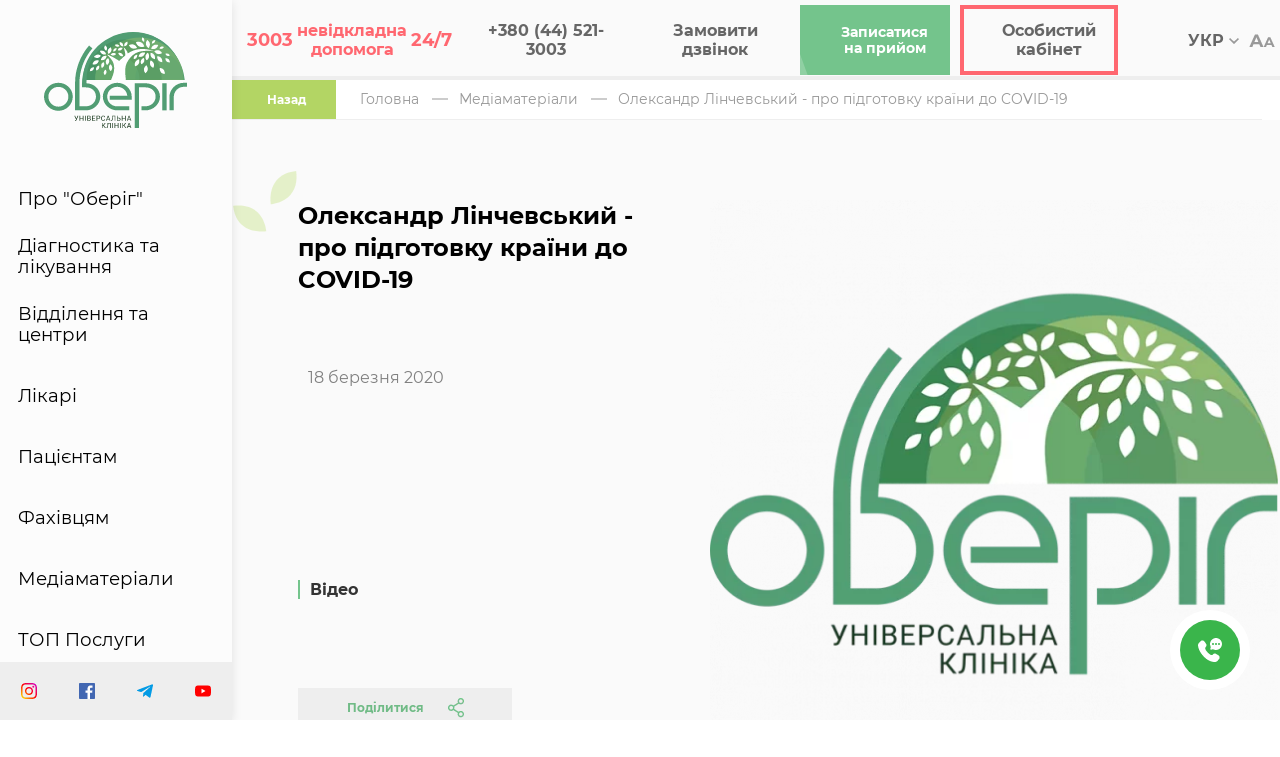

--- FILE ---
content_type: text/html; charset=UTF-8
request_url: https://oberig.ua/news/statti/oleksandr-lincevskii-pro-pidgotovku-krayini-do-covid-19-286
body_size: 31818
content:

<!-- FAQ: IP MISMATCH REAL (18.222.135.234) -->
<!DOCTYPE html>
<html lang="ua" prefix="og: http://ogp.me/ns#">
<head>
    <meta http-equiv="Content-Type" content="text/html; charset=utf-8"/>
    <meta http-equiv="X-UA-Compatible" content="IE=edge">
    <meta name="viewport" content="width=device-width, initial-scale=1.0, minimum-scale=1.0, maximum-scale=1.0, user-scalable=no">
    <meta content='true' name='HandheldFriendly'/>
    <meta content='width' name='MobileOptimized'/>
    <meta name='apple-mobile-web-app-capable' content='yes'/>
    <meta name="mobile-web-app-capable" content="yes">
    <meta content='language' name='ua'/>
    <meta name="csrf-token" content="TLIIDGHBPKdGNkPp815wstBZQXqKqnZHvdlTmDQz"/>

    <link rel="shortcut icon" href="/favicon.ico">

    <!-- Critical JS -->
    <script src="/SmartLoader.js"></script>

    <!-- Critical CSS -->
    <link rel="stylesheet" href="/css/sass-builds/start.css?id=423da0cb96385d7afe94">
    <link rel="stylesheet" href="/css/sass-builds/styles.css?id=9dc38b5a2d42f8681fe8" >

    <!-- connect to domain of font files -->
    <link rel="preconnect" href="https://fonts.gstatic.com" crossorigin>

    <!-- optionally increase loading priority -->
<link rel="preload" as="image" href="/storage/editor/fotosWEBP/571x571/803fd8a1687dc42967ce3b4d8b8320b2_1607609009.webp">
    <link rel="preload" as="image" href="/img/icons/tree-mobile.svg">

    	<title>Олександр Лінчевський - про підготовку країни до COVID-19 | Клініка "Оберіг"</title>
    <meta name="description" content="Поки українці пристосовуються до “карантинного” способу життя, Олександр Лінчевський, перший заступник генерального директора клініки "Оберіг" розповів в ефірі espreso.tv про підготовку країни до COVID-19 та стан впровадження медреформи."/>
<!--  //  <meta property="og:title" content="Олександр Лінчевський - про підготовку країни до COVID-19"/>
   // <meta property="og:type" content="article"/>
   // <meta property="og:url" content="https://oberig.ua/news/statti/oleksandr-lincevskii-pro-pidgotovku-krayini-do-covid-19-286"/>
   // <meta property="og:description" content="Поки українці пристосовуються до “карантинного” способу життя, Олександр Лінчевський, перший заступник генерального директора клініки "Оберіг" розповів в ефірі espreso.tv про підготовку країни до COVID-19 та стан впровадження медреформи."/>
   // <meta property="og:image" content="/storage/editor/fotosWEBP/600x600/803fd8a1687dc42967ce3b4d8b8320b2_1607609009.webp"/ -->

    <meta name="robots" content="index, follow"/>

<link rel="canonical" href="https://oberig.ua/news/statti/oleksandr-lincevskii-pro-pidgotovku-krayini-do-covid-19-286"/>

    
    
    



<!--//<script type="application/ld+json">
  //  {
    //    "@context" : "http://schema.org",
      //  "@type" : "Organization",
     //   "name" : "Клініка &quot;Оберіг&quot;",
      //  "email" : "5213003@oberig.ua, arturishe@ukr.net",
      //  "telephone" : "+380 (44) 521-3003",
     //   "url" : "https://oberig.ua/",
   //     "logo" : "https://oberig.ua/img/icons/logo-icon.svg",
     //   "address" : {
      //      "@context" : "http://schema.org",
        //    "@type" : "PostalAddress",
          //  "streetAddress" : "вул. Зоологічна, 3, корпус «В»",
           // "postalCode" : "03057",
          //  "addressLocality" : "Україна, м. Київ"
       // },
       // "sameAs" : []
   // }
//</script>-->

        <!-- head-tag-scripts-start -->
    



    <!-- head-tag-scripts-end -->
    
    <!-- Lazy JS & CSS -->
    <script>
    userInteracted(() => SmartLoader.load([
      ['//maxcdn.bootstrapcdn.com/font-awesome/4.7.0/css/font-awesome.min.css'],
      [
        'https://www.google.com/recaptcha/api.js?render=6LdjwU4qAAAAAJ9YyUqrLt2XrMGLuAE2GQ0R5GZq',
        '/captcha.js'
      ],
      ['/tracking.js?ver=1.0.0'],
      ['//www.googleadservices.com/pagead/conversion.js'],
    ], document.currentScript));
    </script>
    <noscript>
        <link rel="stylesheet" href="//maxcdn.bootstrapcdn.com/font-awesome/4.7.0/css/font-awesome.min.css">
    </noscript>

    

<style>.links_block { margin-left: 71px; margin-bottom: 20px; } @media (max-width: 992px) { .links_block { margin-left: 0px; } li.links_li { margin: 5px 50px 5px 0px; } } .seo_text_read_more { color: #2d632d; cursor: pointer; } .seo_text_hide_text { color: #2d632d; cursor: pointer; } .seo_text { margin-left:90px; position: relative; } @media (max-width: 992px) { .seo_text { margin-left:19px; } } .blog-section-disease .seo_text{ margin-left: 0px; } .blog-section-disease .seo_text .dg_seo_text_wrap{ background: unset; } .dg_seo_text_wrap { max-height: 125px; } #seo-text-overlay { background: linear-gradient(0deg,white 0%,rgba(255,255,255,0) 100%); height: 200px; position: absolute; right: 0; bottom: 0; left: 0; } .doctor_review_success_message { text-align: center; } .search-results{ padding: 2.7777777778vw 3rem 2.7083333333vw!important; } .doctors-body-search { padding: 1rem 3rem; } .links_block { display: flex; -webkit-flex-wrap: wrap; position: relative; max-width: 100%; } ul.links_ul { display: flex; margin: auto; } li.links_li { height: 40px; line-height: 40px; /* font-size: .37rem; */ /* line-height: .37rem; */ width: 214px; text-align: center; border: none; outline: none; cursor: pointer; /* font-weight: 600; */ position: relative; transition: transform .3s linear; overflow: hidden; /* color: #fff; */ } li.links_li { line-height: 40px; background: #eee; color: #666; font-weight: 700; font-family: Montserrat Bold; margin: 5px; font-size: 12px !important; } li.links_li > a { font-size: 12px !important; } @media (max-width: 1025px) { ul.links_ul { flex-flow: row wrap; } li.links_li { width: 46% !important; } }</style>
<script type="application/ld+json">
[
    {
      "@context": "http://schema.org",
      "@type": "WebSite",
      "url": "https://oberig.ua",
      "potentialAction":
      {
          "@type": "SearchAction",
          "target": "https://oberig.ua/ru/search?query={search_term_string}",
          "query-input": "required name=search_term_string"
      }
    },
    {
        "@context": "http://schema.org",
        "@type": "MedicalClinic",
        "name": "Оберіг",
        "url": "https://oberig.ua/",
        "sameAs": [
            "https://oberig.ua/en", "https://oberig.ua/ru"
        ],
        "logo": "https://oberig.ua/img/icons/logo-icon.svg",
        "address":
        {
            "@type": "PostalAddress",
            "streetAddress": "вул. Зоологічна, 3, корпус «Г» і «В»",
            "addressLocality": "м.Київ",
            "postalCode": "03057",
            "addressCountry": "Україна"
        },
        "geo": {
            "@type": "GeoCoordinates",
            "latitude": "50.45819550010958",
            "longitude": "30.45861354309232"
        },
        "openingHours": "Mo, Tu, We 08:00-20:00 Th, Fr 08:00-22:00 Sa 08:30-18:00",
        "contactPoint": {
            "@type": "ContactPoint",
            "telephone": "+380 (44) 521-3003"
        }
    },
    {
        "@context": "http://schema.org",
        "@type": "Store",
        "name": "Многопрофильная частная клиника европейского уровня в Киеве oberig.ua",
        "image": "https://oberig.ua/img/icons/logo-icon.svg",
        "openingHoursSpecification": [
            {
                "@type": "OpeningHoursSpecification",
                "dayOfWeek": [
                    "Понедельник",
                    "Вторник",
                    "Среда",
                    "Четверг",
                    "Пятница"
                ],
                "opens": "08:00",
                "closes": "20:00"
            },
            {
            "@type": "OpeningHoursSpecification",
            "dayOfWeek": [
                "Суббота"
            ],
            "opens": "08:30",
            "closes": "18:00"
            },
            {
            "@type": "OpeningHoursSpecification",
            "dayOfWeek": [
                "Воскресенье"
            ],
            "opens": "Выходной",
            "closes": "Выходной"
            }
        ],
        "telephone": "+38 (044) 521-30-03",
        "address": {
            "@type": "PostalAddress",
            "streetAddress": "03057, ул. Зоологическая, 3, корпус «Г» и «В»",
            "addressLocality": "Киев",
            "addressCountry": "Украина"
        }
    }
    ]
</script><script type="application/ld+json">
            {
              "@context": "https://schema.org",
              "@type": "BlogPosting",
              "mainEntityOfPage": {
                "@type": "WebPage",
                "@id": "https://oberig.ua/news/statti/oleksandr-lincevskii-pro-pidgotovku-krayini-do-covid-19-286"
              },
              "headline": "Олександр Лінчевський - про підготовку країни до COVID-19",
              "image": "https://oberig.ua/storage/editor/fotosWEBP/571x571/803fd8a1687dc42967ce3b4d8b8320b2_1607609009.webp",  
              "author": {
                "@type": "Person",
                "name": "Фломін Юрій Володимирович",
                "url": "https://oberig.ua/doctor/flomin-yurii-volodimirovic-51"
              },  
              "publisher": {
                "@type": "Organization",
                "name": "",
                "logo": {
                  "@type": "ImageObject",
                  "url": ""
                }
              },
              "datePublished": "2020-03-18"
            }
            </script>
<style>
        .custom-tab__content {
            margin-left: 20px;
        }
        .custom-tab__content p {
            margin-bottom: 0;
        }
        </style>
<style>
        .h4 {
            margin: 0;
        }
        .left-menu_submenu-title span {
            font-size: .56rem;
            font-weight: bold;
        }
        .submenu-search_title span {
            font-size: .75rem;
            color: #fff !important;
            border-bottom: 2px solid #b3d564;
            width: -webkit-max-content;
            width: -moz-max-content;
            width: max-content;
            color: #333;
            font-weight: 700;
            font-family: Montserrat Bold;
            font-size: .75rem;
            margin: 0;
        }   
        </style>

        <link rel="alternate" hreflang="uk-UA" href="https://oberig.ua/news/statti/oleksandr-lincevskii-pro-pidgotovku-krayini-do-covid-19-286">
        <link rel="alternate" hreflang="ru-UA" href="https://oberig.ua/ru/news/statti/oleksandr-lincevskii-pro-pidgotovku-krayini-do-covid-19-286">
        <link rel="alternate" hreflang="x-default" href="https://oberig.ua/news/statti/oleksandr-lincevskii-pro-pidgotovku-krayini-do-covid-19-286">
<!--true--></head>

<body>
    <!-- <div id="ie-block">
    <img data-src="/img/icons/logo-icon.svg" class="ie-block-logo lozad">
    <div class="ie-block-wrapper">
        <img data-src="/img/ie.webp" class="ie-block-img lozad">
        <div class="ie-block-title">Упс!</div>
        <div class="ie-block-text">
            Сторінка не підтримує цей браузер. Відкрийте її в сучасному браузері, наприклад ,  чи .
        </div>
    </div>
</div>     -->

    <style> .blog__main-image.mobile { min-height: 300px; } #page_search { min-height: 106px; } .header_items-wrap.mobile-logo { min-height: 40px; } @media(max-width: 360px) { .breadcrumbs{ min-height: 60px; } } html { font-family: 'Montserrat Regular', 'Verdana', Arial, Helvetica, sans-serif !important; } .left-menu{ box-shadow: 0 2px 10px rgba(0,0,0,0.1); } .cb-form-modal { position: fixed; z-index: 10000; left: 0; top: 0; width: 100%; height: 100%; overflow: auto; background: rgba(0, 0, 0, 0.4); display: flex; align-items: center; justify-content: center; } .cb-form-content { background: #fff; padding: 30px; border-radius: 10px; width: 100%; max-width: 400px; box-shadow: 0 5px 20px rgba(0,0,0,0.3); position: relative; font-family: 'Segoe UI', sans-serif; } .cb-form-title { text-align: center; margin-bottom: 20px; font-size: 24px; } .cb-form-label { display: block; margin-bottom: 5px; font-weight: 600; font-size: 14px; } .cb-form-input { width: 100%; padding: 10px 12px; margin-bottom: 15px; font-size: 14px; border: 1px solid #ccc; border-radius: 6px; box-sizing: border-box; } .cb-form-submit { width: 100%; padding: 12px; background-color: rgb(116, 196, 140); color: #fff; border: none; font-size: 16px; cursor: pointer; } .cb-form-close { position: absolute; top: 10px; right: 15px; font-size: 24px; color: #999; cursor: pointer; } .cb-form-error { color: red; font-size: 13px; margin-top: -10px; margin-bottom: 10px; } .cf-form-group { width: 80%; flex-direction: column; gap: 5px; } </style>

    <div class="main-container">
        <div class="main-container_wrapper content-container">
                             <header class="header">
    <div class="header_wrap fw">
        <div class="header_items-wrap mobile-logo fw">
            <div class="header_item fw">
                <a href="https://oberig.ua/">
                                            <img class="lozad" width="45" height="30" data-src="/img/icons/logo-mobile.svg" alt="mobile">
                                    </a>
            </div>
        </div>
        <div class="header_items-wrap fw">
            <a href="tel:3003" class="header_item red mobile-hide fw" id="modal-header">
                <div id="show-modal" class="header_content">
                    <div class="header_logo">
                    <p class="size red">
                        <i class="fa fa-phone "></i>
                    </p>
                    </div>
                    <div class="header_title flex">
                        <p>
                            <span class="big">3003</span>
                            <span class="short">невідкладна допомога</span>
                            <span class="big">24/7</span>
                        </p>
                    </div>
                </div>
                <div class="header_underline"></div>
            </a>
            <a href="tel:+380445213003" class="header_item bold white-space mobile-hide fw" onclick="ga('send', 'event', 'button_call', 'click_call', 'phone_number');">
                <div class="header_logo">
                <p class="size">
                    <i class="fa fa-phone "></i>
                </p>
                </div>
                <div class="header_title">
                    <p>+380 (44) 521-3003</p>
                </div>

                <div class="header_underline"></div>
            </a>
            <a  style="display:flex" class="header_item bold white-space" href="javascript:void(0);" data-cb-form-open>
                 
                    <div class="header_title"><p>Замовити дзвінок</p></div>
                                <div class="header_underline"></div>  
            </a>
            <div class="header_item mobile-hide fw header_item-green">
                <a href="https://my.oberig.ua/ua/appointment/" target="_blank" class="btn btn-green">
                    <div class="header_logo">
                        <p class="size">
                            <i class="fa fa-file-text-o"></i>
                        </p>
                    </div>
                    <div class="header_title">
                        <p>Записатися <span>на прийом</span></p>
                    </div>
                </a>
                <div class="header_underline"></div>
            </div>
            <div class="header_item red fw kabinet header_item-green">
                <a href="https://my.oberig.ua/ua/auth/" target="_blank" class="btn btn-green">
                    <div class="header_logo">
                        <p class="size">
                            <i class="fa fa-user "></i>
                        </p>
                    </div>
                    <div class="header_title">
                        <p>Особистий кабінет</p>
                    </div>
                </a>
                <div class="header_underline"></div>
            </div>


            <div class="header_item fw btn-search" id="header-search">
                <header-search lang="ua"
                               allresultslink="#url"/>
            </div>

            <div class="header_item change-lang fw">
                <div class="header_lang">
                    <div class="lang_wrap">
                        <p class="lang_selected">УКР
                            <span class="lang_arrow">
								<svg width="10" height="6" viewBox="0 0 10 6" fill="none" xmlns="http://www.w3.org/2000/svg">
									<path d="M1.175 0L5 3.7085L8.825 0L10 1.1417L5 6L0 1.1417L1.175 0Z" fill="#999999"/>
								</svg>
							</span>
                        </p>
                        <ul class="lang_menu">
                                                            <li><a href="https://oberig.ua/news/statti/oleksandr-lincevskii-pro-pidgotovku-krayini-do-covid-19-286">УКР</a></li>
                                                            <li><a href="https://oberig.ua/ru/news/statti/oleksandr-lincevskii-pro-pidgotovku-krayini-do-covid-19-286">РУС</a></li>
                                                            <li><a href="https://oberig.ua/en/news/statti/oleksandr-lincevskii-pro-pidgotovku-krayini-do-covid-19-286">ENG</a></li>
                                                    </ul>
                    </div>
                </div>
                <div class="header_underline"></div>
            </div>
            <a href="javascript: void(0);"class="header_item mobile-hide bigger-fs fw">
                <div class="header_logo">
                    <img class="lozad" data-src="/img/icons/АА.svg" width="26" height="13" alt="Aa">
                </div>
                <div class="header_underline"></div>
            </a>
            <div class="header_item mobile-menu fw">
                <div class="header_burger">
                    <span></span>
                    <span></span>
                    <span></span>
                    <span></span>
                    <span></span>
                    <span></span>
                </div>
            </div>
        </div>

    </div>
</header><style>.custom_menu_accordion{display:none;flex-direction:column;gap:20px}.custom_left_menu_submenu{display:none;}</style> <div id="left-menu"> <div class="left-menu_container"> <aside class="left-menu"> <div class="left-menu_wrap"> <div class="left-menu_logo"> <a href="https://oberig.ua" ><img data-src="/img/icons/logo-icon.svg" class="lozad" src="/img/icons/logo-icon.svg" data-loaded="true" width="144" height="96"/></a> </div><nav class="left-menu_items"> <div class="left-menu_item submenu"> <a href="#" onclick="show_custom_left_menu_submenu()">Про "Оберіг"</a> </div><div class="left-menu_item submenu"> <a href="https://oberig.ua/diagnostika-i-likuvannya">Діагностика та лікування</a> </div><div class="left-menu_item submenu"><a href="https://oberig.ua/otdeleniya">Відділення та центри</a></div><div class="left-menu_item submenu"><a href="https://oberig.ua/likari">Лікарі</a></div><div class="left-menu_item submenu"><a href="https://oberig.ua/pacijentam">Пацієнтам</a></div><div class="left-menu_item submenu"><a href="https://oberig.ua/specialists">Фахівцям</a></div><div class="left-menu_item submenu"><a href="https://oberig.ua/news">Медіаматеріали</a></div><div class="left-menu_item submenu flex_column"> <a href="#" class="custom_menu_title" onclick="show_custom_menu_accordion()">ТОП Послуги</a> <div class="menu_accordion custom_menu_accordion"> <a href="https://oberig.ua/diagnostics/mamolog-39">Мамологія</a> <a href="https://oberig.ua/diagnostics/mamografiya-108">Мамографія</a> <a href="https://oberig.ua/diagnostics/onkolog-44">Онкологія</a> <a href="https://oberig.ua/diagnostics/ginekolog-42">Гінекологія</a> <a href="https://oberig.ua/diagnostics/plasticna-xirurgiya-83">Пластичний хірург</a> <a href="https://oberig.ua/diagnostics/kompyuterna-tomografiya-kt-95" >КТ (Комп'ютерна томограма)</a > <a href="https://oberig.ua/categories/insultnii-centr-5">Реабілітація після інсульту</a> <a href="https://oberig.ua/diagnostics/promeneva-terapiya-43">Променева терапія</a> </div></div><div class="left-menu_item submenu"><a href="https://oberig.ua/kontakty">Контакти</a></div></nav> </div><div class="left-menu_social"> <div class="left-menu_social-wrap fw"> <a href="https://www.instagram.com/oberig.ua/" target="_blank" class="left-menu_social-item" ><img src="/storage/editor/fotos/65bba29b8484b1d2b333eb7c7a430ea6_1597139470.svg" class="lozad" data-loaded="true" width="16" height="16"/></a ><a href="https://www.facebook.com/OberigUA" target="_blank" class="left-menu_social-item" ><img src="/storage/editor/fotos/dfb6fdff07779802b3e91878cd95e8cd_1597139499.svg" class="lozad" data-loaded="true" width="16" height="16"/></a ><a href="https://t.me/oberigopportunity" target="_blank" class="left-menu_social-item" ><img src="/storage/editor/fotos/ab14bccf9777e8f9d921cc60cc8c56b7_1597139538.svg" class="lozad" data-loaded="true" width="16" height="16"/></a ><a href="https://www.youtube.com/user/oberigua" target="_blank" class="left-menu_social-item" ><img src="/storage/editor/fotos/f5240bc6b67f6825726832981476396f_1597139550.svg" class="lozad" data-loaded="true" width="16" height="16"/></a> </div></div></aside> <div class="left-menu_submenu custom_left_menu_submenu"> <div class="left-menu_submenu-close" onclick="show_custom_left_menu_submenu()"></div><div class="left-menu_submenu-search submenu-search"> <div class="submenu-search_wrap"> <div class="submenu-search_title"style="display: flex;"><span>Про Оберіг</span></div><!-- <div> <form method="post" class="submenu-search_input"><input type="text" name="query"/></form> </div>--> </div><img src="/img/search-tree.svg" alt="Tree" class="search_tree" width="883"/> </div><div class="left-menu_submenu-wrap fw"> <div class="left-menu_submenu-group is-double"> <div class="left-menu_submenu-title"style="display: flex;"> <span class="h4"><a href="https://oberig.ua/pro-oberig">Про "Оберіг"</a></span> </div><div class="left-menu_submenu-group-wrapper"> <div class="left-menu_submenu-item" style="animation-duration: 0.5s"> <a href="https://oberig.ua/pro-oberig#pro-kliniku" onclick="show_custom_left_menu_submenu()" >Про клініку</a > </div><div class="left-menu_submenu-item" style="animation-duration: 1s"> <a href="https://oberig.ua/pro-oberig#bacennya" onclick="show_custom_left_menu_submenu()" >Ведення</a > </div><div class="left-menu_submenu-item" style="animation-duration: 1.5s"> <a href="https://oberig.ua/pro-oberig#rozumna-medicna-dopomoga" onclick="show_custom_left_menu_submenu()" >Розумна медична допомога</a > </div></div></div><div class="left-menu_submenu-group is-double"> <div class="left-menu_submenu-title"style="display: flex;"> <span class="h4"><a href="https://oberig.ua/administraciya">Адміністрація</a></span> </div><div class="left-menu_submenu-group-wrapper"></div></div><img src="/img/menu-tree.svg" class="menu-tree" width="402"/> </div></div></div></div><script>function show_custom_menu_accordion(){var custom_menu_accordion=document.querySelector(".custom_menu_accordion"); if (custom_menu_accordion.style.display=="flex"){custom_menu_accordion.style.display="none";document.querySelector(".custom_menu_title").style.marginBottom="0";}else{custom_menu_accordion.style.display="flex";document.querySelector(".custom_menu_title").style.marginBottom="30px";}}function show_custom_left_menu_submenu(){var custom_left_menu_submenu=document.querySelector(".custom_left_menu_submenu"); if (custom_left_menu_submenu.style.display=="block"){custom_left_menu_submenu.style.display="none";}else{custom_left_menu_submenu.style.display="block";}}</script>
 
                 
 
                    </div>
    </div>

    <main  >
        	<div class="main-container">
		<div class="content-container">

			 <div class="breadcrumbs">
        <a class="active" href="https://oberig.ua">
            <i class="fa fa-long-arrow-left" aria-hidden="true"></i>
            <i class="fa fa-caret-left" aria-hidden="true"></i>
            Назад
        </a>
                                 <a href="https://oberig.ua/">Головна</a>
                                 <a href="https://oberig.ua/news">Медіаматеріали</a>
                                 <a href="javascript:void(0)">Олександр Лінчевський - про підготовку країни до COVID-19</a>
                    
        <hr class="hr-header">
    </div>

<script type="application/ld+json">
{
 "@context": "http://schema.org",
 "@type": "BreadcrumbList",
 "itemListElement": [
                        {
            "@type": "ListItem",
            "position": 1,
            "name": "Головна",
            "item": "https://oberig.ua/"
        }
    ,                        {
            "@type": "ListItem",
            "position": 2,
            "name": "Медіаматеріали",
            "item": "https://oberig.ua/news"
        }
    ,                        {
            "@type": "ListItem",
            "position": 3,
            "name": "Олександр Лінчевський - про підготовку країни до COVID-19",
            "item": "https://oberig.ua/news/statti/oleksandr-lincevskii-pro-pidgotovku-krayini-do-covid-19-286"
        }
            
    ]
}
</script>
 

			<div class="blog-section main-content">
				<div class="row blog-article_padding">
					<div class="width-40">
						<div class="blog-title">
							<h1>Олександр Лінчевський - про підготовку країни до COVID-19</h1>
						</div>
						<div class="blog-time">
							<p class="blog-gray">
								<i aria-hidden="true" class="fa fa-calendar"></i>
								<!--dg_article_published:2020-03-18 00:00:00-->
								18 березня 2020
							</p>
						</div>

						<div class="blog-img-wrap">
							<!--dg_article_img:/storage/editor/fotosWEBP/571x571/803fd8a1687dc42967ce3b4d8b8320b2_1607609009.png-->
							<img class="blog__main-image mobile" src="/storage/editor/fotosWEBP/571x571/803fd8a1687dc42967ce3b4d8b8320b2_1607609009.webp" alt="Олександр Лінчевський - про підготовку країни до COVID-19">
						</div>

						<div class="background blog-header mobile-hide">
							<div class="background-one"></div>
							<div class="background-two"></div>
						</div>

						<ul class="menu-mb">
														<li class="blog-li">
								<a class="blog" data-anchor="video">Відео</a>
							</li>
													</ul>
                        <div class="page-buttons">
                            <div class="btn share">
    <div class="share__text hover-hide">Поділитися</div>
    <img class="hover-hide" alt="share" src="/img/blog/share.webp">
    <div class="share__buttons">
        <a href="javascript: void(0);" rel="nofollow" class="share__button first" style="width: calc(100% / 6);">
            <img alt="instagram" src="/img/icons/share-white.svg">
        </a>

        <a href="https://telegram.me/share/url?url=https://oberig.ua/news/statti/oleksandr-lincevskii-pro-pidgotovku-krayini-do-covid-19-286&text=Олександр Лінчевський - про підготовку країни до COVID-19" rel="nofollow" target="_blank" class="left-menu_social-item">
            <img data-src="/img/icons/telegram.svg" alt="telegram" class="lozad fade">
        </a>
        <a href="viber://forward?text=https://oberig.ua/news/statti/oleksandr-lincevskii-pro-pidgotovku-krayini-do-covid-19-286" target="_blank" class="left-menu_social-item" rel="nofollow" >
            <img data-src="/img/icons/viber.svg" alt="viber" class="lozad fade">
        </a>
        <a href="https://wa.me/?text=https://oberig.ua/news/statti/oleksandr-lincevskii-pro-pidgotovku-krayini-do-covid-19-286" target="_blank" class="left-menu_social-item" rel="nofollow">
            <img data-src="/img/icons/whatsapp.svg" alt="whatsapp" class="lozad fade">
        </a>
        <a href="fb-messenger://share/?link=https://oberig.ua/news/statti/oleksandr-lincevskii-pro-pidgotovku-krayini-do-covid-19-286&app_id=" target="_blank" rel="nofollow" class="left-menu_social-item">
            <img data-src="/img/icons/messenger.svg" alt="messenger" class="lozad fade">
        </a>
        <a href="https://www.facebook.com/sharer/sharer.php?u=https://oberig.ua/news/statti/oleksandr-lincevskii-pro-pidgotovku-krayini-do-covid-19-286" target="_blank" class="left-menu_social-item" rel="nofollow">
            <img data-src="/img/icons/fb.svg" alt="facebook" class="lozad fade">
        </a>
    </div>
</div>
                        </div>
					</div>
					<div class="width-60 blog__main-image-container">
						<img class="blog__main-image" src="/storage/editor/fotosWEBP/571x571/803fd8a1687dc42967ce3b4d8b8320b2_1607609009.webp" alt="Олександр Лінчевський - про підготовку країни до COVID-19">
					</div>
				</div>
			</div>
			<div class="blog-section white-bg">
									<div id="video" class="description  ">
						<div >
							<h3>
								Відео
							</h3>
							<div class="content"><!--dg_article_content_start--><think_text><p>Поки українці пристосовуються до &ldquo;карантинного&rdquo; способу життя, Олександр Лінчевський, перший заступник генерального директора клініки &quot;Оберіг&quot; розповів в ефірі espreso.tv про підготовку країни до COVID-19 та стан впровадження медреформи.</p><p>Хронометраж:</p><p>Навіщо потрібен карантин? - 0:27</p><p>Чи існують ліки від COVID-19? - 2:12</p><p>Що МОЗ та уряд могли би зробити інакше? - 3:33</p><p>Чи потрібні маски здоровим людям? - 6:14</p><p>Чи жорсткий карантин дозволить нам уникнути спалаху? - 8:27</p><p>Чи буде запроваджений другий етап медреформи та зміни в медичній освіті? - 11:27</p><p>Який запас міцності у медичної системи для подолання епідемії? - 14:25</p><p>Як уберегтися від коронавірусу? - 17:37</p><p>Якщо є симптоми COVID-19, що робити? - 24:55</p><p><span class="fr-video fr-dvb fr-draggable" contenteditable="false" draggable="true"><iframe width="640" height="360" src="//www.youtube.com/embed/hUtutpmBq1Y?wmode=opaque" frameborder="0" allowfullscreen=""></iframe></span><br></p></think_text><!--dg_article_content_end--></div>
													</div>

						
					</div>
							</div>

            
			<div class="blog-section white-bg">
        <div class="row tag">
            <h3 class="width-100 mb-2">Теги</h3>
                            <a class="btn btn-tag" href="https://oberig.ua/news/list/koronavirus">Коронавірус</a>
                    </div>
    </div>
			<div class="blog-section pd-15">
	<h3>Коментарі (0)</h3>
	    </div>
<div class="blog-section pd-15 all-width block-comment ">
    <div class="block add-coment">
		<div class="block__content">
			<div class="strong form-coment-title center">
				Додати коментар
			</div>
			<form class="form-coment" id="form-coment" action="https://oberig.ua/news/comments" method="POST">
                <input type="hidden" name="_token" value="TLIIDGHBPKdGNkPp815wstBZQXqKqnZHvdlTmDQz">                <input type="hidden" name="news_id" value="286">
				<div class="form-field">
					<input class="input-name" name="name" type="text" placeholder="Ім’я">
                    <div class="error">Це поле обов&#039;язкове</div>
				</div>
				<div class="form-field">
					<textarea class="input-textarea" name="text" id="" placeholder="Коментар"></textarea>
                    <div class="error  form-name-error">Це поле обов&#039;язкове</div>
				</div>
                <input type="hidden" id="g-recaptcha-response" name="g-recaptcha-response" />
				<button class="btn btn-coment center" type="submit">Відправити</button>
			</form>
		</div>
	</div>
</div>

                            <div class="blog-article" id="blog-article-2">
                    <div class="background mobile-hide">
                        <div class="background-one"></div>
                        <div class="background-two"></div>
                    </div>
                    <articles link_all="https://oberig.ua/news/statti"
							  :articles="[{&quot;id&quot;:1057,&quot;title&quot;:&quot;\u0421\u043f\u0435\u043a\u043b-\u0442\u0440\u0435\u043a\u0456\u043d\u0433 \u0435\u0445\u043e\u043a\u0430\u0440\u0434\u0456\u043e\u0433\u0440\u0430\u0444\u0456\u044f: \u0437\u0430\u0437\u0438\u0440\u043d\u0456\u0442\u044c \u0443 \u0441\u043f\u0440\u0430\u0432\u0436\u043d\u0454 \u0437\u0434\u043e\u0440\u043e\u0432\u2019\u044f \u0412\u0430\u0448\u043e\u0433\u043e \u0441\u0435\u0440\u0446\u044f&quot;,&quot;link&quot;:&quot;https:\/\/oberig.ua\/news\/statti\/spekl-treking-exokardiografiya-zazirnit-u-spravznje-zdorovya-vasogo-sercya-1057&quot;,&quot;p&quot;:&quot;\u0421\u0442\u0430\u0442\u0442\u0456&quot;,&quot;time&quot;:&quot;27 \u0436\u043e\u0432\u0442\u043d\u044f 2025&quot;,&quot;img&quot;:&quot;\/storage\/editor\/fotos\/700x700\/39948449e13d41f69c563ade270105bb_1761560352.png&quot;},{&quot;id&quot;:1056,&quot;title&quot;:&quot;\u0421\u043f\u0435\u043a\u043b-\u0442\u0440\u0435\u043a\u0456\u043d\u0433 \u0435\u0445\u043e\u043a\u0430\u0440\u0434\u0456\u043e\u0433\u0440\u0430\u0444\u0456\u044f \u0443 \u043e\u043d\u043a\u043e\u043f\u0430\u0446\u0456\u0454\u043d\u0442\u0456\u0432: \u0437\u0430\u043f\u043e\u0431\u0456\u0433\u0430\u043d\u043d\u044f \u0441\u043c\u0435\u0440\u0442\u043d\u043e\u0441\u0442\u0456 \u0432\u0456\u0434 \u0441\u0435\u0440\u0446\u0435\u0432\u043e\u0457 \u043d\u0435\u0434\u043e\u0441\u0442\u0430\u0442\u043d\u043e\u0441\u0442\u0456&quot;,&quot;link&quot;:&quot;https:\/\/oberig.ua\/news\/statti\/spekl-treking-exokardiografiya-u-onkopacijentiv-zapobigannya-smertnosti-vid-sercevoyi-nedostatnosti-1056&quot;,&quot;p&quot;:&quot;\u0421\u0442\u0430\u0442\u0442\u0456&quot;,&quot;time&quot;:&quot;23 \u0436\u043e\u0432\u0442\u043d\u044f 2025&quot;,&quot;img&quot;:&quot;\/storage\/editor\/fotos\/700x700\/8df2cef7c828df5a1fdf99be8caa4a83_1761209648.png&quot;},{&quot;id&quot;:1055,&quot;title&quot;:&quot;\u0429\u043e \u0442\u0430\u043a\u0435 \u043f\u0435\u0447\u0456\u043d\u043a\u043e\u0432\u0456 \u043f\u0440\u043e\u0431\u0438 \u0442\u0430 \u043d\u0430\u0432\u0456\u0449\u043e \u0457\u0445 \u043f\u0435\u0440\u0435\u0432\u0456\u0440\u044f\u0442\u0438?&quot;,&quot;link&quot;:&quot;https:\/\/oberig.ua\/news\/statti\/shho-take-pecinkovi-probi-ta-navishho-yix-pereviryati-1055&quot;,&quot;p&quot;:&quot;\u0421\u0442\u0430\u0442\u0442\u0456&quot;,&quot;time&quot;:&quot;1 \u0436\u043e\u0432\u0442\u043d\u044f 2025&quot;,&quot;img&quot;:&quot;\/img\/blog\/700x700\/article-image.png&quot;},{&quot;id&quot;:1054,&quot;title&quot;:&quot;\u041c\u0435\u0442\u0440\u043e\u0441\u0430\u043b\u044c\u043f\u0456\u043d\u0433\u043e\u0433\u0440\u0430\u0444\u0456\u044f: \u0442\u043e\u0447\u043d\u0430 \u0434\u0456\u0430\u0433\u043d\u043e\u0441\u0442\u0438\u043a\u0430 \u0436\u0456\u043d\u043e\u0447\u043e\u0433\u043e \u0440\u0435\u043f\u0440\u043e\u0434\u0443\u043a\u0442\u0438\u0432\u043d\u043e\u0433\u043e \u0437\u0434\u043e\u0440\u043e\u0432\u2019\u044f&quot;,&quot;link&quot;:&quot;https:\/\/oberig.ua\/news\/statti\/metrosalpingografiya-tocna-diagnostika-zinocogo-reproduktivnogo-zdorovya-1054&quot;,&quot;p&quot;:&quot;\u0421\u0442\u0430\u0442\u0442\u0456&quot;,&quot;time&quot;:&quot;1 \u0436\u043e\u0432\u0442\u043d\u044f 2025&quot;,&quot;img&quot;:&quot;\/img\/blog\/700x700\/article-image.png&quot;},{&quot;id&quot;:1053,&quot;title&quot;:&quot;\u0415\u043f\u0456\u043b\u0435\u043f\u0441\u0456\u044f \u0443 \u0434\u0456\u0442\u0435\u0439: \u0441\u0443\u0442\u044c \u0437\u0430\u0445\u0432\u043e\u0440\u044e\u0432\u0430\u043d\u043d\u044f \u0456 \u0447\u043e\u043c\u0443 \u0432\u0430\u0436\u043b\u0438\u0432\u043e \u043d\u0435 \u0437\u0432\u043e\u043b\u0456\u043a\u0430\u0442\u0438&quot;,&quot;link&quot;:&quot;https:\/\/oberig.ua\/news\/statti\/epilepsiya-u-ditei-sut-zaxvoryuvannya-i-comu-vazlivo-ne-zvolikati-1053&quot;,&quot;p&quot;:&quot;\u0421\u0442\u0430\u0442\u0442\u0456&quot;,&quot;time&quot;:&quot;1 \u0436\u043e\u0432\u0442\u043d\u044f 2025&quot;,&quot;img&quot;:&quot;\/img\/blog\/700x700\/article-image.png&quot;},{&quot;id&quot;:1052,&quot;title&quot;:&quot;\u0412\u0430\u0440\u0438\u043a\u043e\u0437: \u0449\u043e \u0446\u0435 \u0456 \u044f\u043a \u0432\u0456\u043d \u0432\u0438\u043d\u0438\u043a\u0430\u0454?&quot;,&quot;link&quot;:&quot;https:\/\/oberig.ua\/news\/statti\/varikoz-shho-ce-i-yak-vin-vinikaje-1052&quot;,&quot;p&quot;:&quot;\u0421\u0442\u0430\u0442\u0442\u0456&quot;,&quot;time&quot;:&quot;1 \u0436\u043e\u0432\u0442\u043d\u044f 2025&quot;,&quot;img&quot;:&quot;\/img\/blog\/700x700\/article-image.png&quot;}]"
							  title="Вас також можуть зацікавити інші статті розділу"
							  background="white"
							  alt="Олександр Лінчевський - про підготовку країни до COVID-19"/>
                </div>
            
            		<think_text> <div class="seo_text"><!--seo_text_start--><!--seo_text_end--></div></think_text> 
		</div>
    </div>
    </main>

    

    
            <!-- form -->
        <div class="main-container">
            <div class="content-container">
                <div class="callback_form_container">
                    <style>
.cb2-section {
  background-color: #ffffff;
  padding: 30px 0px;
}

.cb2-container {
  display: flex;
  margin: 0 auto;
  background-color: #6ec189;
  overflow: hidden;
  max-height: 350px;
  height: 100%;
  box-shadow: 0 4px 20px rgba(0, 0, 0, 0.1);
}

.cb2-form-block {
  flex: 1;
  padding: 40px;
  display: flex;
  flex-direction: column;
  justify-content: center;
}

.cb2-title {
  font-size: 28px;
  font-weight: bold;
  margin-bottom: 24px;
  color: #fff;
  text-align: center;
}

.cb2-form {
  display: flex;
  flex-direction: column;
  gap: 16px;
}

.cb2-input {
  padding: 12px 18px;
  font-size: 16px;
  border: none;
  border-radius: 8px !important;
  outline: none;
}

.cb2-button {
  background-color: transparent;
  color: white;
  border: 4px solid white;
  padding: 14px 20px;
  font-size: 16px;
  font-weight: bold;
  border-radius: 8px;
  cursor: pointer;
  transition: background-color 0.3s ease;
}

.cb2-button:hover {
  background-color: #ff6770;
  border:  4px solid #ff6770;
}

.cb2-image {
  flex: 1;
  background-color: #dbdad6;
  display: flex;
  align-items: center;
  justify-content: center;
}

.cb2-image img {
  width: 50%;
}

@media (min-width: 1024px) {
  .cb2-form {
    align-items: center;
  }
  .cb2-input {
    width: 80%;
  }
  .cb2-button {
    min-width: 200px;
  }
}

@media (max-width: 600px) {
  .cb2-image {
    display: none;
  }
}

.cb2-error {
  color: #4d4d4d;
  font-size: 14px;
  margin-top: -10px;
  display: none;
}


</style>


<section class="cb2-section">
  <div class="cb2-container">
    <div id="cb2-form" class="cb2-form-block">
      <h2 class="cb2-title" id="cb2-title">
        Запис на консультацію
      </h2>
      <form id="cb2-form" class="cb2-form" method="post">
        <input type="text" name="name" id="cb2-form-name" class="cb2-input" placeholder="Ваше ім&#039;я">
        <div id="cb2-name-error" class="cb2-error"></div>

        <input type="text" name="phone" id="cb2-form-phone" class="cb2-input" placeholder="Номер телефону *">
        <div id="cb2-phone-error" class="cb2-error"></div>

        <button type="submit" class="cb2-button">
          Надіслати
        </button>

        <input type="hidden" id="cb2-form-lang" name="lang" value="uk">
      </form>
    </div>
    <div class="cb2-image">
      <img src="https://oberig.ua/images/specialist_form.webp">
    </div>
  </div>
  <script>
    
    window.callbackAppointmentUrl = "https://oberig.ua/callback-get-appointment";
    document.addEventListener('DOMContentLoaded', function () {
        const phoneInput = document.getElementById('cb2-form-phone');

        const im = new Inputmask("+380 99 999 99 99", {
            placeholder: "_",
            showMaskOnHover: false
        });

        im.mask(phoneInput);
    });


    document.addEventListener('DOMContentLoaded', function () {
      
      const formContainer = document.getElementById('cb2-form');
      const form = document.getElementById('cb2-form');

      const url = window.location.href;
      
      window.dataLayer = window.dataLayer || [];

      form.addEventListener('submit', function (e) {
          e.preventDefault();
          
          const name = document.getElementById('cb2-form-name').value;
          const phone = document.getElementById('cb2-form-phone');
          const phoneRaw = phone.inputmask.unmaskedvalue();
          const phoneData = phoneRaw ? '+380' + phoneRaw : null;;
          const errorPhone = document.getElementById('cb2-phone-error');

          errorPhone.style.display = 'none';
          phone.style.border = '1px solid #ccc';


          fetch(window.callbackAppointmentUrl, {
              method: 'POST',
              headers: {
                  'Content-Type': 'application/json',
                  'Accept': 'application/json',
                  'X-CSRF-TOKEN': document.querySelector('meta[name="csrf-token"]').content,
              },
              body: JSON.stringify({ name, phone: phoneData, url})
          })
          .then(async res => {
              const json = await res.json();
              if (json.success) {
                  //console.log(name, phoneData);
                  dataLayer.push({
                    'event': 'zapysatysia_na_pryiom_iLion',
                    'address.first_name': name,
                    'phone_number': phoneData,
                  });
                  formContainer.innerHTML = `<div class="success_box" style="color:white">${json.success_text}</div>`;
              } else if (json.errors) {
                  if (json.errors.phone) {
                      phone.style.border = '1px solid red';
                      errorPhone.style.display = 'block';
                      errorPhone.textContent = json.errors.phone;
                  }
                 
              }
          })
          .catch(() => {
              console.log('Fetch error');
          });
      });
  });

  </script>

</section>


                </div>
            </div>
        </div>
        


    <div class="main-container footer-section">
        <div class="content-container">
            <div class="main-container_wrapper footer">
                
            <div class="container shield__footers_module_block__wrapper">
                <div class="shield__footers_module_block__wrapper__card shield__footers_module_block__wrapper__shadow shield__footers_module_block__wrapper__mb-3">
                    <div class="shield__footers_module_block__wrapper__card-body"><div class="shield__footers_module_block__wrapper__top" style="margin:0px 40px 0 40px;margin-bottom:1rem!important;">
            <button data-custom-switch="false" switch-block="" target="#top-menu" class="shield__footers_module_block__wrapper__btn shield__footers_module_block__wrapper__btn-sm shield__footers_module_block__wrapper__btn-success shield__footers_module_block__wrapper__mr-1" type="submit">ТОП Меню</button><button data-custom-switch="false" switch-block="" target="#top-categories" class="shield__footers_module_block__wrapper__btn shield__footers_module_block__wrapper__btn-sm shield__footers_module_block__wrapper__btn-light shield__footers_module_block__wrapper__mr-1" type="submit">ТОП Категорії</button><button data-custom-switch="false" switch-block="" target="#top-proposition" class="shield__footers_module_block__wrapper__btn shield__footers_module_block__wrapper__btn-sm shield__footers_module_block__wrapper__btn-light shield__footers_module_block__wrapper__mr-1" type="submit">Пропозиції</button><button data-custom-switch="false" switch-block="" target="#top-requests-ua" class="shield__footers_module_block__wrapper__btn shield__footers_module_block__wrapper__btn-sm shield__footers_module_block__wrapper__btn-light shield__footers_module_block__wrapper__mr-1" type="submit">ТОП Запити</button><button data-custom-switch="false" switch-block="" target="#info-requests-ua" class="shield__footers_module_block__wrapper__btn shield__footers_module_block__wrapper__btn-sm shield__footers_module_block__wrapper__btn-light shield__footers_module_block__wrapper__mr-1" type="submit">ТОП Інформаційні запити</button></div><!-- footer_requests_ua --><div class="shield__footers_module_block__wrapper__bottom"><div class="shield__footers_module_block__wrapper__row"><div block-target="" class="shield__footers_module_block__wrapper__card shield__footers_module_block__wrapper__shadow shield__footers_module_block__wrapper__mb-3 shield__footers_inactive" id="top-menu" style="display:block"><div class="shield__footers_module_block__wrapper__card-body" style="height: 150px; overflow-y: scroll; overflow-x: hidden;"><div class="shield__footers_module_block__wrapper__row"><div class="shield__footers_module_block__wrapper__col-3 shield__footers_module_block__wrapper__col-3" ><span><a href="https://oberig.ua/diagnostics/gastroskopiya-2">Гастроскопія</a></span><span><a href="https://oberig.ua/diagnostics/intervenciina-radiologiya-biopsiya-pid-kontrolem-uzd-i-kt-41">Інтервенційна радіологія</a></span><span><a href="https://oberig.ua/diagnostics/kolonoskopiya-94">Колоноскопія</a></span><span><a href="https://oberig.ua/diagnostics/kompyuterna-tomografiya-kt-95">Кт київ</a></span><span><a href="https://oberig.ua/diagnostics/laboratorna-diagnostika-99">Клінічна лабораторна діагностика</a></span><span><a href="https://oberig.ua/diagnostics/magnitno-rezonansna-tomografiya-mrt-96">Мрт ціна</a></span><span><a href="https://oberig.ua/diagnostics/mamografiya-108">Мамографія київ</a></span><span><a href="https://oberig.ua/diagnostics/uzd-101">Узд</a></span><span><a href="https://oberig.ua/diagnostics/alergolog-28">Лікар алерголог</a></span><span><a href="https://oberig.ua/diagnostics/vedennya-vagitnosti-60">Ведення вагітності київ</a></span><span><a href="https://oberig.ua/diagnostics/gastroenterolog-45">Консультація гастроентеролога</a></span><span><a href="https://oberig.ua/diagnostics/gematolog-76">Лікар гематолог</a></span><span><a href="https://oberig.ua/diagnostics/ginekolog-42">Гінеколог киев</a></span><span><a href="https://oberig.ua/diagnostics/dermatolog-3">Лікар дерматолог</a></span><span><a href="https://oberig.ua/diagnostics/endokrinolog-56">Ендокринолог київ</a></span><span><a href="https://oberig.ua/diagnostics/mamolog-39">Лікар мамолог київ</a></span></div><div class="shield__footers_module_block__wrapper__col-3 shield__footers_module_block__wrapper__col-3" ><span><a href="https://oberig.ua/diagnostics/nevrolog-48">Лікар невролог</a></span><span><a href="https://oberig.ua/diagnostics/onkoginekolog-40">Онкогінеколог київ</a></span><span><a href="https://oberig.ua/diagnostics/onkolog-44">Лікар онколог київ</a></span><span><a href="https://oberig.ua/diagnostics/ortoped-travmatolog-49">Лікар ортопед травматолог</a></span><span><a href="https://oberig.ua/diagnostics/lor-xirurgiya-80">Лікар отоларинголог</a></span><span><a href="https://oberig.ua/diagnostics/oftalmolog-50">Офтальмолог київ</a></span><span><a href="https://oberig.ua/diagnostics/proktolog-51">Лікар проктолог</a></span><span><a href="https://oberig.ua/diagnostics/psixoterapiya-52">Психотерапія</a></span><span><a href="https://oberig.ua/diagnostics/pulmonolog-53">Лікар пульмонолог</a></span><span><a href="https://oberig.ua/diagnostics/revmatolog-58">Лікар ревматолог</a></span><span><a href="https://oberig.ua/diagnostics/terapevt-54">Мануальній терапевт</a></span><span><a href="https://oberig.ua/diagnostics/urolog-57">Лікар уролог</a></span><span><a href="https://oberig.ua/diagnostics/fizioterapevt-62">Фізіотерапевт</a></span><span><a href="https://oberig.ua/diagnostics/xirurg-55">Хірург</a></span><span><a href="https://oberig.ua/diagnostics/anesteziya-ta-intensivna-terapiya-10">Анестезія</a></span><span><a href="https://oberig.ua/diagnostics/miniinvazivna-i-zagalna-xirurgiya-78">Мініінвазивна хірургія</a></span></div><div class="shield__footers_module_block__wrapper__col-3 shield__footers_module_block__wrapper__col-3" ><span><a href="https://oberig.ua/diagnostics/insult-4">Інсульт лікування</a></span><span><a href="https://oberig.ua/diagnostics/lor-xirurgiya-80">Лор київ</a></span><span><a href="https://oberig.ua/diagnostics/neiroxirurgiya-81">Нейрохірургія</a></span><span><a href="https://oberig.ua/diagnostics/operativna-ginekologiya-82">Оперативна гінекологія</a></span><span><a href="https://oberig.ua/diagnostics/plasticna-xirurgiya-83">Пластична хірургія</a></span><span><a href="https://oberig.ua/diagnostics/promeneva-terapiya-43">Променева терапія</a></span><span><a href="https://oberig.ua/diagnostics/sudinna-xirurgiya-mikroxirurgiya-84">Судинна хірургія</a></span><span><a href="https://oberig.ua/diagnostics/torakalna-xirurgiya-85">Торакальна хірургія</a></span><span><a href="https://oberig.ua/diagnostics/ximioterapiya-87">Хіміотерапія ціна</a></span><span><a href="https://oberig.ua/diagnostics/alergolog-64">Алерголог дитячий</a></span><span><a href="https://oberig.ua/diagnostics/vakcinaciya-59">Дитяча вакцинація</a></span><span><a href="https://oberig.ua/diagnostics/gastroenterolog-63">Дитячий гастроентеролог</a></span><span><a href="https://oberig.ua/diagnostics/gematolog-88">Дитячий гематолог київ</a></span><span><a href="https://oberig.ua/diagnostics/endokrinolog-75">Дитячий ендокринолог</a></span><span><a href="https://oberig.ua/diagnostics/imunolog-66">Дитячий імунолог</a></span><span><a href="https://oberig.ua/diagnostics/infekcionist-67">Дитячий інфекціоніст київ</a></span></div><div class="shield__footers_module_block__wrapper__col-3 shield__footers_module_block__wrapper__col-3" ><span><a href="https://oberig.ua/diagnostics/kardiolog-68">Дитячий кардіолог київ</a></span><span><a href="https://oberig.ua/diagnostics/nevrolog-69">Дитячий невролог київ</a></span><span><a href="https://oberig.ua/diagnostics/nefrolog-70">Дитячий нефролог</a></span><span><a href="https://oberig.ua/diagnostics/ortoped-travmatolog-73">Дитячий ортопед травматолог</a></span><span><a href="https://oberig.ua/diagnostics/otolaringolog-29">Отоларинголог дитячий</a></span><span><a href="https://oberig.ua/diagnostics/oftalmolog-71">Дитячий офтальмолог київ</a></span><span><a href="https://oberig.ua/diagnostics/pediatr-107">Дитячий педіатр</a></span><span><a href="https://oberig.ua/diagnostics/psixiatr-72">Дитячий психіатр</a></span><span><a href="https://oberig.ua/diagnostics/psixoterapiya-103">Дитяча психотерапія</a></span><span><a href="https://oberig.ua/diagnostics/urolog-74">Дитячий уролог</a></span><span><a href="https://oberig.ua/diagnostics/dityaca-xirurgiya-89">Дитяча хірургія</a></span><span><a href="https://oberig.ua/diagnostics/dityacii-stacionar-90">Дитячий стаціонар київ</a></span><span><a href="https://oberig.ua/">Оберіг клініка</a></span></div></div></div></div><div block-target="" class="shield__footers_module_block__wrapper__card shield__footers_module_block__wrapper__shadow shield__footers_module_block__wrapper__mb-3 shield__footers_inactive" id="top-categories"><div class="shield__footers_module_block__wrapper__card-body" style="height: 150px; overflow-y: scroll; overflow-x: hidden;"><div class="shield__footers_module_block__wrapper__row"><div class="shield__footers_module_block__wrapper__col-3 shield__footers_module_block__wrapper__col-3" ><span><a href="https://oberig.ua/diagnostics/terapevt-54">Консультація терапевта київ</a></span><span><a href="https://oberig.ua/diagnostics/ortoped-travmatolog-73">Дитячий ортопед травматолог</a></span><span><a href="https://oberig.ua/diagnostics/nevrolog-48">Центр невролог</a></span><span><a href="https://oberig.ua/diagnostics/vedennya-vagitnosti-60">Ведення вагітності ірпінь</a></span><span><a href="https://oberig.ua/diagnostics/lor-xirurgiya-80">Лор лікар</a></span><span><a href="https://oberig.ua/diagnostics/magnitno-rezonansna-tomografiya-mrt-96">Мрт киів</a></span><span><a href="https://oberig.ua/diagnostics/lor-xirurgiya-80">Лор київ</a></span><span><a href="https://oberig.ua/diagnostics/kolonoskopiya-94">Колоноскопія під наркозом</a></span><span><a href="https://oberig.ua/diagnostics/magnitno-rezonansna-tomografiya-mrt-96">Мрт київ</a></span><span><a href="https://oberig.ua/diagnostics/plasticna-xirurgiya-83">Пластична хірургія в україні</a></span><span><a href="https://oberig.ua/diagnostics/kompyuterna-tomografiya-kt-95">Кт ціни</a></span></div><div class="shield__footers_module_block__wrapper__col-3 shield__footers_module_block__wrapper__col-3" ><span><a href="https://oberig.ua/diagnostics/gastroenterolog-63">Дитячий гастроентеролог</a></span><span><a href="https://oberig.ua/diagnostics/proktolog-51">Лікар проктолог</a></span><span><a href="https://oberig.ua/diagnostics/dityaca-xirurgiya-89">Дитяча хірургія киев</a></span><span><a href="https://oberig.ua/diagnostics/insult-4">Інсульт лікування</a></span><span><a href="https://oberig.ua/diagnostics/anesteziya-ta-intensivna-terapiya-10">Інтенсивна терапія</a></span><span><a href="https://oberig.ua/diagnostics/promeneva-terapiya-43">Променева терапія відгуки</a></span><span><a href="https://oberig.ua/">Оберіг клініка зоологічна</a></span><span><a href="https://oberig.ua/diagnostics/ginekolog-42">Гінеколог киев</a></span><span><a href="https://oberig.ua/">Клініка оберіг київ</a></span><span><a href="https://oberig.ua/diagnostics/matkovi-krovoteci-202">Кровотеча маткова</a></span><span><a href="https://oberig.ua/diagnostics/xlamidioz-191">Хламідіоз лікування</a></span></div><div class="shield__footers_module_block__wrapper__col-3 shield__footers_module_block__wrapper__col-3" ><span><a href="https://oberig.ua/diagnostics/orxit-242">Лікування орхіту</a></span><span><a href="https://oberig.ua/diagnostics/boli-v-siyi-274">Болі в шиї</a></span><span><a href="https://oberig.ua/diagnostics/zinoca-konsultaciya-232">Жіноча консультація лікарі</a></span><span><a href="https://oberig.ua/diagnostics/prp-terapiya-313">Прп терапія ціна</a></span><span><a href="https://oberig.ua/diagnostics/zapamorocennya-276">Запаморочення голови</a></span><span><a href="https://oberig.ua/diagnostics/immobilizaciya-307">Лікувальна іммобілізація</a></span><span><a href="https://oberig.ua/diagnostics/uzd-diagnostika-364">Ультразвукова діагностика</a></span><span><a href="https://oberig.ua/diagnostics/kt-poperekovo-krizovogo-viddilu-xrebta-353">Кт попереково крижового відділу хребта ціна</a></span><span><a href="https://oberig.ua/diagnostics/kt-grudnogo-viddilu-xrebta-351">Кт грудного відділу хребта ціна</a></span><span><a href="https://oberig.ua/diagnostics/miomi-matki-211">Міома в матці</a></span><span><a href="https://oberig.ua/diagnostics/vidalennya-gemoroyu-lazerom-397">Лазерне лікування геморою</a></span></div><div class="shield__footers_module_block__wrapper__col-3 shield__footers_module_block__wrapper__col-3" ><span><a href="https://oberig.ua/diagnostics/eroziya-siiki-matki-184">Лікування ерозії шийки матки</a></span><span><a href="https://oberig.ua/diagnostics/migren-260">Мігрень діагностика</a></span><span><a href="https://oberig.ua/diagnostics/kt-legen-347">Кт легень київ</a></span><span><a href="https://oberig.ua/diagnostics/encefalopatiya-263">Енцефалопатія</a></span><span><a href="https://oberig.ua/diagnostics/golovnii-bil-272">Головний біль</a></span><span><a href="https://oberig.ua/diagnostics/kombinovanii-skrining-216">Пренатальний скринінг ціна</a></span><span><a href="https://oberig.ua/diagnostics/gemoroi-396">Лікування геморою ціна</a></span><span><a href="https://oberig.ua/diagnostics/aritmiya-292">Аритмія лікування</a></span><span><a href="https://oberig.ua/diagnostics/zaxvoryuvannya-perifericnix-nerviv-ta-gangliyiv-259">Захворювання периферичної нервової системи</a></span><span><a href="https://oberig.ua/diagnostics/prostatit-246">Хвороба простатит</a></span><span><a href="https://oberig.ua/diagnostics/polipi-pryamoyi-kiski-398">Поліпи прямої кишки лікування</a></span></div></div></div></div><div block-target="" class="shield__footers_module_block__wrapper__card shield__footers_module_block__wrapper__shadow shield__footers_module_block__wrapper__mb-3 shield__footers_inactive" id="top-proposition"><div class="shield__footers_module_block__wrapper__card-body"><ul style="list-style-type: none; padding: 0px;"><li style="padding-bottom:10px">Вітаємо Вас у приватній клініці - <a href="https://oberig.ua/">оберіг медичний центр</a> наша клініка спеціалізується на багатьох напрямках, наприклад: <a href="https://oberig.ua/diagnostics/laboratorna-diagnostika-99">клінічна лабораторна діагностика</a> або <a href="https://oberig.ua/disease/rak-molocnoyi-zalozi-115">рак молочної залози</a> </li><li style="padding-bottom:10px">Також звертаемо Вашу увагу, що у нас чудова - <a href="https://oberig.ua/categories/centr-xirurgiyi-pecinki-pidslunkovoyi-zalozi-20">трансплантація печінки ціна</a>, а також на інші наші послуги. Якщо Вам необхідна термінова допомога <a href="https://oberig.ua/diagnostics/terapevt-54">лікар терапевт</a> звертайтесь за телефонами вказаних в контактах, записуйтесь на прийом до наших лікарів і ми залюбки Вам допоможем. </li><li style="padding-bottom:10px">Якщо Ви потребуєте <a href="https://oberig.ua/diagnostics/mamografiya-108">мамографія</a> або <a href="https://oberig.ua/diagnostics/plasticna-xirurgiya-83">пластична хірургія</a> тоді записуйтесь до нас на прийом і ми надаємо Вам повну консультацію. </li><li style="padding-bottom:10px" class="text_gen">Команда клініки «Оберіг» пропонує сучасне й щадне <a href="https://oberig.ua/diagnostics/genitalnii-gerpes-195">лікування генітального герпесу</a> що мінімізує ризики ускладнень і допомагає підтримати нормальне функціонування організму. У клініці «Оберіг» працюють лікарі, які займаються сучасною діагностикою та терапією <a href="https://oberig.ua/diagnostics/eroziya-siiki-matki-184">ерозія на шийці матки</a> використовуючи індивідуальний підхід до кожної пацієнтки. У разі, якщо Вас турбують будь-які симптоми – <a href="https://oberig.ua/diagnostics/osteoporoz-203">остеопороз</a> зверніться до спеціалістів клініки «Оберіг», щоб визначити причину нездужання та відчути себе знову добре. </li><li style="padding-bottom:10px" class="text_gen"><!-- text_gen_dop --></li></ul></div></div><div block-target="" class="shield__footers_module_block__wrapper__card shield__footers_module_block__wrapper__shadow shield__footers_module_block__wrapper__mb-3 shield__footers_inactive" id="top-requests-ua"><div class="shield__footers_module_block__wrapper__card-body" style="height: 150px; overflow-y: scroll; overflow-x: hidden;"><div class="shield__footers_module_block__wrapper__row"><div class="shield__footers_module_block__wrapper__col-3 shield__footers_module_block__wrapper__col-3" ><span><a href="https://oberig.ua/diagnostics/kompyuterna-tomografiya-kt-95">Кт</a></span><span><a href="https://oberig.ua/diagnostics/insult-4">Інсульт</a></span><span><a href="https://oberig.ua/diagnostics/uzd-101">Узд</a></span><span><a href="https://oberig.ua/diagnostics/ginekolog-42">Гінеколог</a></span><span><a href="https://oberig.ua/diagnostics/citologiya-98">Цитологія</a></span><span><a href="https://oberig.ua/diagnostics/insult-4">Інсульти</a></span><span><a href="https://oberig.ua/disease/ciroz-pecinki-143">Цироз печінки</a></span><span><a href="https://oberig.ua/diagnostics/kolonoskopiya-94">Колоноскопія</a></span><span><a href="https://oberig.ua/diagnostics/magnitno-rezonansna-tomografiya-mrt-96">Мрт київ</a></span><span><a href="https://oberig.ua/diagnostics/magnitno-rezonansna-tomografiya-mrt-96">Мрт киів</a></span><span><a href="https://oberig.ua/diagnostics/mamografiya-108">Мамографія</a></span><span><a href="https://oberig.ua/diagnostics/ginekolog-42">Гінеколог киев</a></span><span><a href="https://oberig.ua/diagnostics/xirurg-55">Хірург</a></span><span><a href="https://oberig.ua/diagnostics/gastroskopiya-2">Гастроскопії</a></span><span><a href="https://oberig.ua/diagnostics/ginekolog-42">Гінеколог київ</a></span><span><a href="https://oberig.ua/diagnostics/terapevt-54">Мануальній терапевт</a></span><span><a href="https://oberig.ua/disease/rak-molocnoyi-zalozi-115">Рак молочної залози</a></span><span><a href="https://oberig.ua/disease/ciroz-pecinki-143">Цироз печінки симптоми</a></span><span><a href="https://oberig.ua/diagnostics/gastroskopiya-2">Гастроскопія це</a></span></div><div class="shield__footers_module_block__wrapper__col-3 shield__footers_module_block__wrapper__col-3" ><span><a href="https://oberig.ua/diagnostics/kardiolog-46">Кардіолог</a></span><span><a href="https://oberig.ua/diagnostics/psixoterapiya-52">Психотерапія</a></span><span><a href="https://oberig.ua/diagnostics/anesteziya-ta-intensivna-terapiya-10">Анестезія</a></span><span><a href="https://oberig.ua/diagnostics/neiroxirurgiya-81">Нейрохірургія</a></span><span><a href="https://oberig.ua/disease/rak-slunku-116">Рак шлунку симптоми</a></span><span><a href="https://oberig.ua/diagnostics/endokrinolog-56">Ендокринологи київ</a></span><span><a href="https://oberig.ua/diagnostics/oftalmolog-50">Офтальмолог київ</a></span><span><a href="https://oberig.ua/diagnostics/insult-4">Реабілітація після інсульту</a></span><span><a href="https://oberig.ua/disease/rak-slunku-116">Рак шлунку</a></span><span><a href="https://oberig.ua/diagnostics/fizioterapevt-62">Фізіотерапевт</a></span><span><a href="https://oberig.ua/diagnostics/ximioterapiya-87">Хіміотерапія</a></span><span><a href="https://oberig.ua/diagnostics/lor-xirurgiya-80">Лор київ</a></span><span><a href="https://oberig.ua/diagnostics/promeneva-terapiya-43">Променева терапія</a></span><span><a href="https://oberig.ua/disease/rak-molocnoyi-zalozi-115">Рак молочної залози симптоми</a></span><span><a href="https://oberig.ua/diagnostics/kompyuterna-tomografiya-kt-95">Кт київ</a></span><span><a href="https://oberig.ua/diagnostics/kardiolog-46">Кардіолог київ</a></span><span><a href="https://oberig.ua/diagnostics/nevrolog-48">Лікар невролог</a></span><span><a href="https://oberig.ua/diagnostics/terapevt-54">Лікар терапевт</a></span><span><a href="https://oberig.ua/disease/rak-kiskivnika-tovstoyi-i-pryamoyi-kiski-117">Рак кишківника симптоми</a></span></div><div class="shield__footers_module_block__wrapper__col-3 shield__footers_module_block__wrapper__col-3" ><span><a href="https://oberig.ua/disease/rak-yajecnikiv-111">Рак яєчників</a></span><span><a href="https://oberig.ua/disease/ciroz-pecinki-143">Алкогольний цироз печінки симптоми</a></span><span><a href="https://oberig.ua/diagnostics/magnitno-rezonansna-tomografiya-mrt-96">Мрт ціна</a></span><span><a href="https://oberig.ua/diagnostics/endokrinolog-56">Лікар ендокринолог</a></span><span><a href="https://oberig.ua/diagnostics/plasticna-xirurgiya-83">Пластична хірургія київ</a></span><span><a href="https://oberig.ua/">Клініка оберіг</a></span><span><a href="https://oberig.ua/disease/rak-yajecnikiv-111">Рак яєчників симптоми</a></span><span><a href="https://oberig.ua/diagnostics/mamografiya-108">Мамографія київ</a></span><span><a href="https://oberig.ua/diagnostics/mamografiya-108">Мамографія ціна</a></span><span><a href="https://oberig.ua/diagnostics/oftalmolog-50">Лікар офтальмолог</a></span><span><a href="https://oberig.ua/diagnostics/insult-4">Інсульт лікування</a></span><span><a href="https://oberig.ua/diagnostics/nevrolog-69">Дитячий невролог київ</a></span><span><a href="https://oberig.ua/diagnostics/oftalmolog-71">Дитячий офтальмолог київ</a></span><span><a href="https://oberig.ua/diagnostics/oftalmolog-71">Дитячий офтальмолог</a></span><span><a href="https://oberig.ua/diagnostics/likuvannya-perelomiv-siiki-stegna-ta-stegnovoyi-kistki-308">Стегнова кістка перелом</a></span><span><a href="https://oberig.ua/diagnostics/gemoroi-396">Лікування геморою ціна</a></span><span><a href="https://oberig.ua/diagnostics/citomegalovirus-196">Цитомегаловірус лікування</a></span><span><a href="https://oberig.ua/diagnostics/stenokardiya-296">Стенокардія лікування</a></span><span><a href="https://oberig.ua/diagnostics/uzd-pri-vagitnosti-390">Узд по вагітності</a></span></div><div class="shield__footers_module_block__wrapper__col-3 shield__footers_module_block__wrapper__col-3" ><span><a href="https://oberig.ua/diagnostics/elektrokardiograma-ekg-298">Електрокардіограма серця</a></span><span><a href="https://oberig.ua/diagnostics/likuvannya-perelomiv-kistocok-302">Перелом щиколотки</a></span><span><a href="https://oberig.ua/diagnostics/prostatit-246">Хвороба простатит</a></span><span><a href="https://oberig.ua/diagnostics/pidgotovka-do-vagitnosti-218">Планування вагітності</a></span><span><a href="https://oberig.ua/diagnostics/aritmiya-292">Лікування аритмій</a></span><span><a href="https://oberig.ua/diagnostics/perelomi-301">Перелом кісток</a></span><span><a href="https://oberig.ua/diagnostics/porusennya-ciklu-201">Менструальний цикл порушення</a></span><span><a href="https://oberig.ua/diagnostics/uzd-dlya-ditei-380">Узд дітям</a></span><span><a href="https://oberig.ua/diagnostics/kt-angiografiya-sudin-golovnogo-mozku-328">Кт судин головного мозку</a></span><span><a href="https://oberig.ua/diagnostics/uzd-dlya-ditei-380">Дитяче узд київ</a></span><span><a href="https://oberig.ua/diagnostics/citomegalovirus-196">Вірус цитомегалії</a></span><span><a href="https://oberig.ua/diagnostics/bezpliddya-205">Лікування безпліддя</a></span><span><a href="https://oberig.ua/diagnostics/likuvannya-perelomiv-gomilki-309">Перелом гомілки лікування</a></span><span><a href="https://oberig.ua/diagnostics/gemoroi-396">Гемороїдальні вузли лікування</a></span><span><a href="https://oberig.ua/diagnostics/eroziya-siiki-matki-184">Ерозія шийки матки лікування ціна</a></span><span><a href="https://oberig.ua/diagnostics/likuvannya-perelomiv-gomilki-309">Перелом кісток гомілки</a></span><span><a href="https://oberig.ua/diagnostics/zapamorocennya-276">Запаморочення в голові лікування</a></span><span><a href="https://oberig.ua/diagnostics/zinoca-konsultaciya-232">Жіноча консультація</a></span><span><a href="https://oberig.ua/diagnostics/genitalnii-gerpes-195">Герпес статевих органів</a></span></div></div></div></div><div block-target="" class="shield__footers_module_block__wrapper__card shield__footers_module_block__wrapper__shadow shield__footers_module_block__wrapper__mb-3 shield__footers_inactive" id="info-requests-ua"><div class="shield__footers_module_block__wrapper__card-body" style="height: 150px; overflow-y: scroll; overflow-x: hidden;"><div class="shield__footers_module_block__wrapper__row"><div class="shield__footers_module_block__wrapper__col-3 shield__footers_module_block__wrapper__col-3" ><span><a href="https://oberig.ua/disease/bartolinit-148">Бартолініт</a></span><span><a href="https://oberig.ua/disease/xolecistit-i-xolecistektomiya-u-ditei-140">Жовчний міхур</a></span><span><a href="https://oberig.ua/disease/gemoroi-44">Геморой це</a></span><span><a href="https://oberig.ua/disease/virazki-slunku-i-dvanadcyatipaloyi-kiski-39">Виразкова хвороба шлунка</a></span><span><a href="https://oberig.ua/disease/displaziya-siiki-matki-158">Чи виліковується дисплазія шийки матки</a></span><span><a href="https://oberig.ua/disease/gastroezofagealna-reflyuksna-xvoroba-gerx-55">Герх</a></span><span><a href="https://oberig.ua/disease/limfoma-xodzkina-176">Лімфома</a></span><span><a href="https://oberig.ua/disease/pozamatkova-vagitnist-95">Позаматкова вагітність</a></span><span><a href="https://oberig.ua/disease/fibroadenoma-molocnoyi-zalozi-237">Фіброаденома</a></span><span><a href="https://oberig.ua/disease/rozsiyanii-skleroz-118">Розсіяний склероз це</a></span><span><a href="https://oberig.ua/disease/nirkova-kolka-80">Ниркова коліка</a></span><span><a href="https://oberig.ua/disease/virazki-slunku-i-dvanadcyatipaloyi-kiski-39">Виразка шлунку</a></span><span><a href="https://oberig.ua/disease/ektopiya-eroziya-siiki-matki-160">Ерозія шийки матки це</a></span><span><a href="https://oberig.ua/disease/molocnicya-vaginalnii-kandidoz-182">Кандидоз це</a></span><span><a href="https://oberig.ua/disease/polikistoz-sindrom-polikistoznix-yajecnikiv-101">Полікістоз</a></span><span><a href="https://oberig.ua/disease/polipi-zovcnogo-mixura-106">Поліпи</a></span><span><a href="https://oberig.ua/disease/pozamatkova-vagitnist-95">Позаматкова вагітність це</a></span><span><a href="https://oberig.ua/disease/alergiya-25">Харчова алергія алергічна висипка у дитини</a></span><span><a href="https://oberig.ua/disease/endometrioz-162">Ендометріоз це</a></span><span><a href="https://oberig.ua/disease/gostrii-apendicit-u-ditini-54">Признаки апендициту</a></span><span><a href="https://oberig.ua/disease/matkovi-krovoteci-184">Згустки крові при місячних</a></span><span><a href="https://oberig.ua/disease/polikistoz-sindrom-polikistoznix-yajecnikiv-101">Полікістоз яєчників це</a></span><span><a href="https://oberig.ua/disease/kista-molocnoyi-zalozi-238">Кіста молочної залози</a></span><span><a href="https://oberig.ua/disease/adenoma-prostati-14">Аденома простати</a></span><span><a href="https://oberig.ua/disease/alergicnii-konyunktivit-18">Кон'юнктивіт лікування</a></span><span><a href="https://oberig.ua/disease/gostrii-apendicit-u-ditini-54">Симптоми апендициту</a></span><span><a href="https://oberig.ua/disease/kista-molocnoyi-zalozi-238">Чи може кіста в грудях розсмоктатись</a></span><span><a href="https://oberig.ua/disease/ciroz-pecinki-143">Цироз печінки симптоми</a></span><span><a href="https://oberig.ua/disease/diareya-57">Діарея лікування</a></span><span><a href="https://oberig.ua/disease/alergicnii-konyunktivit-18">Кон'юнктивіт це</a></span><span><a href="https://oberig.ua/disease/varikocele-41">Варикоцеле це</a></span><span><a href="https://oberig.ua/disease/gemoroi-44">Геморой причини</a></span><span><a href="https://oberig.ua/disease/gemoroi-44">Що таке геморой</a></span><span><a href="https://oberig.ua/disease/nealkogolna-zirova-xvoroba-pecinki-nazxp-84">Стеатоз печінки</a></span><span><a href="https://oberig.ua/disease/alergicnii-konyunktivit-18">Коньюктивіт</a></span><span><a href="https://oberig.ua/disease/gemoroi-44">Кров з заднього проходу після випорожнення</a></span><span><a href="https://oberig.ua/disease/svishh-pryamoyi-kiski-124">Нориця це</a></span><span><a href="https://oberig.ua/disease/gostrii-apendicit-u-ditini-54">Апендицит симптоми</a></span><span><a href="https://oberig.ua/disease/gostrii-apendicit-u-ditini-54">Ознаки апендициту</a></span><span><a href="https://oberig.ua/disease/nexodzkinski-limfomi-81">Лімфома це</a></span><span><a href="https://oberig.ua/disease/ozirinnya-sucasnii-poglyad-na-virisennya-problemi-90">Ожиріння</a></span><span><a href="https://oberig.ua/disease/menopauza-207">Менопауза це</a></span><span><a href="https://oberig.ua/disease/poperekovii-spondiloartroz-fasetocnii-sindrom-188">Остеофіти це</a></span><span><a href="https://oberig.ua/disease/adenoyidit-adenoyidi-u-ditei-26">Вітрянка початкова стадія</a></span><span><a href="https://oberig.ua/disease/insult-yak-uniknuti-povtornogo-insultu-66">Мікроінсульт симптоми</a></span><span><a href="https://oberig.ua/disease/xolecistit-i-xolecistektomiya-u-ditei-140">Застій жовчі симптоми</a></span><span><a href="https://oberig.ua/disease/gisteroskopiya-157">Гістероскопія це</a></span><span><a href="https://oberig.ua/disease/algodismenoreya-21">Дисменорея це</a></span><span><a href="https://oberig.ua/disease/kista-yajecnikiv-68">Розміри яйцеклітини</a></span><span><a href="https://oberig.ua/disease/atopicnii-dermatit-15">Дерматит це</a></span><span><a href="https://oberig.ua/disease/lixomanka-u-ditini-74">Чому морозить при нормальній температури тіла</a></span><span><a href="https://oberig.ua/disease/epilepsiya-61">Епілепсія симптоми</a></span><span><a href="https://oberig.ua/disease/gemoroi-44">Геморой</a></span><span><a href="https://oberig.ua/disease/zakrep-63">Закреп</a></span><span><a href="https://oberig.ua/disease/matkovi-krovoteci-184">Як викликати місячні за годину</a></span><span><a href="https://oberig.ua/disease/zmensennya-grudei-166">Великі груди</a></span><span><a href="https://oberig.ua/disease/arterialna-gipertenziya-ta-metodi-yiyi-diagnostiki-22">Артеріальний тиск це</a></span></div><div class="shield__footers_module_block__wrapper__col-3 shield__footers_module_block__wrapper__col-3" ><span><a href="https://oberig.ua/disease/potilicna-nevralgiya-i-xronicni-golovni-boli-192">Які уколи від защемлення нерва</a></span><span><a href="https://oberig.ua/disease/xolecistit-i-xolecistektomiya-u-ditei-140">Застій жовчі</a></span><span><a href="https://oberig.ua/disease/gostrii-apendicit-u-ditini-54">Апендицит це</a></span><span><a href="https://oberig.ua/disease/logopedicna-robota-z-pacijentami-z-porusennyam-svidomosti-221">База оберіг</a></span><span><a href="https://oberig.ua/disease/rak-molocnoyi-zalozi-115">Рак молочної залози</a></span><span><a href="https://oberig.ua/disease/gostrii-apendicit-u-ditini-54">Як болить апендицит</a></span><span><a href="https://oberig.ua/disease/cistit-142">Запалення сечового міхура</a></span><span><a href="https://oberig.ua/disease/mioma-fibroma-matki-79">Лейоміома матки це</a></span><span><a href="https://oberig.ua/disease/gostrii-apendicit-u-ditini-54">Як зрозуміти, що болить апендицит</a></span><span><a href="https://oberig.ua/disease/gastroezofagealnii-reflyuks-u-ditei-52">Ліки від рефлюксу</a></span><span><a href="https://oberig.ua/disease/cistit-142">Цистит у чоловіків</a></span><span><a href="https://oberig.ua/disease/axalaziya-stravoxodu-u-ditei-19">Дилатація це</a></span><span><a href="https://oberig.ua/disease/xvoroba-krona-136">Запалення кишечника симптоми</a></span><span><a href="https://oberig.ua/disease/xronicnii-kasel-138">Скільки часу триває коклюш</a></span><span><a href="https://oberig.ua/disease/doroznya-aptecka-159">Ректодельт свічки дитячі</a></span><span><a href="https://oberig.ua/disease/gepatit-48">Гепатит симптоми</a></span><span><a href="https://oberig.ua/disease/potilicna-nevralgiya-i-xronicni-golovni-boli-192">Невралгія це</a></span><span><a href="https://oberig.ua/disease/nevrit-licevogo-nerva-82">Нерв</a></span><span><a href="https://oberig.ua/disease/pozamatkova-vagitnist-95">Перші ознаки вагітності 1-2 тижні</a></span><span><a href="https://oberig.ua/disease/matkovi-krovoteci-184">Згустки крові при місячних схожі на печінку</a></span><span><a href="https://oberig.ua/disease/kista-yajecnikiv-68">Жовте тіло це</a></span><span><a href="https://oberig.ua/disease/plevrit-99">Ексудат</a></span><span><a href="https://oberig.ua/disease/potilicna-nevralgiya-i-xronicni-golovni-boli-192">Протизапальні препарати при невралгії</a></span><span><a href="https://oberig.ua/disease/vertebroplastika-kifoplastika-ta-stentoplastika-vbs-152">Компресійний перелом хребта</a></span><span><a href="https://oberig.ua/disease/tranzitorna-isemicna-ataka-tia-129">Неврологічні болі в серці</a></span><span><a href="https://oberig.ua/disease/xolecistit-i-xolecistektomiya-u-ditei-140">Холецистит це</a></span><span><a href="https://oberig.ua/disease/pozamatkova-vagitnist-95">Перші ознаки вагітності 1-2 тижні форум</a></span><span><a href="https://oberig.ua/disease/anemiya-24">Феритин це</a></span><span><a href="https://oberig.ua/disease/paxovi-grizi-u-ditei-105">Пахова грижа</a></span><span><a href="https://oberig.ua/disease/ciroz-pecinki-143">Лужна фосфатаза підвищена причини</a></span><span><a href="https://oberig.ua/disease/diareya-57">Діарея</a></span><span><a href="https://oberig.ua/disease/atopicnii-dermatit-15">Атопічний дерматит</a></span><span><a href="https://oberig.ua/disease/xronicnii-kasel-138">Як швидко вилікувати коклюш</a></span><span><a href="https://oberig.ua/disease/vnutrisnyoslunkovii-balon-43">Таблетки від грижі стравоходу</a></span><span><a href="https://oberig.ua/disease/gemoroi-44">Як виглядає геморой</a></span><span><a href="https://oberig.ua/disease/ginekomastiya-45">Гінекомастія це</a></span><span><a href="https://oberig.ua/disease/cistit-142">Антибіотик від циститу</a></span><span><a href="https://oberig.ua/disease/alergiya-25">Алергічний висип</a></span><span><a href="https://oberig.ua/disease/algodismenoreya-21">Скільки днів триває овуляція</a></span><span><a href="https://oberig.ua/disease/poperekovii-spondiloartroz-fasetocnii-sindrom-188">Спондильоз це</a></span><span><a href="https://oberig.ua/disease/kista-yajecnikiv-68">Що таке кіста</a></span><span><a href="https://oberig.ua/disease/alergicnii-konyunktivit-18">Кон'юнктивіт</a></span><span><a href="https://oberig.ua/disease/vikiden-nevinosuvannya-vagitnosti-klasifikaciya-pricini-diagnostika-i-likuvannya-40">Які виділення при вагітності на ранніх термінах</a></span><span><a href="https://oberig.ua/disease/xronicnii-kasel-138">Чим лікувати коклюш</a></span><span><a href="https://oberig.ua/disease/zmensennya-grudei-166">2 розмір грудей</a></span><span><a href="https://oberig.ua/disease/matkovi-krovoteci-184">Таблетки, щоб пішли місячні</a></span><span><a href="https://oberig.ua/disease/gastrit-49">Гастрит це</a></span><span><a href="https://oberig.ua/disease/gidrotoraks-50">Задишка причини</a></span><span><a href="https://oberig.ua/disease/xronicnii-kasel-138">Як вилікувати кашель швидко</a></span><span><a href="https://oberig.ua/disease/insult-sudinna-katastrofa-z-yakoyu-mozna-i-treba-borotisya-67">При якому тиску йде кров з носа</a></span><span><a href="https://oberig.ua/disease/potilicna-nevralgiya-i-xronicni-golovni-boli-192">Потилиця</a></span><span><a href="https://oberig.ua/disease/atopicnii-dermatit-15">Дерматит на обличчі</a></span><span><a href="https://oberig.ua/disease/isemicnii-insult-pricini-simptomi-ta-naslidki-170">Як спровокувати рухи дитини</a></span><span><a href="https://oberig.ua/disease/xronicnii-kasel-138">Коклюш симптоми</a></span><span><a href="https://oberig.ua/disease/autizm-13">Аутизм симптоми</a></span><span><a href="https://oberig.ua/disease/displaziya-siiki-matki-158">Конізація шийки матки</a></span><span><a href="https://oberig.ua/disease/matkovi-krovoteci-184">Які виділення перед місячними</a></span></div><div class="shield__footers_module_block__wrapper__col-3 shield__footers_module_block__wrapper__col-3" ><span><a href="https://oberig.ua/disease/vikiden-nevinosuvannya-vagitnosti-klasifikaciya-pricini-diagnostika-i-likuvannya-40">Місяці вагітності по тижнях</a></span><span><a href="https://oberig.ua/disease/matkovi-krovoteci-184">Кровотеча</a></span><span><a href="https://oberig.ua/disease/shho-robiti-yakshho-u-blizkoyi-lyudini-gepatit-215">Що робити</a></span><span><a href="https://oberig.ua/disease/xarcova-alergiya-137">Харчова алергія висип</a></span><span><a href="https://oberig.ua/disease/arterialna-gipertenziya-ta-metodi-yiyi-diagnostiki-22">Нормальний тиск людини</a></span><span><a href="https://oberig.ua/disease/prostatit-103">Простатит це</a></span><span><a href="https://oberig.ua/disease/rak-stravoxodu-114">Аденокарцинома це</a></span><span><a href="https://oberig.ua/disease/virazki-slunku-i-dvanadcyatipaloyi-kiski-39">Ацетилсаліцилова кислота від чого</a></span><span><a href="https://oberig.ua/disease/vuzlovii-zob-150">Атпо це</a></span><span><a href="https://oberig.ua/disease/ozirinnya-sucasnii-poglyad-na-virisennya-problemi-90">Імт</a></span><span><a href="https://oberig.ua/disease/povtorna-rinoplastika-93">Ринопластика ціна</a></span><span><a href="https://oberig.ua/disease/pozamatkova-vagitnist-95">Вагітність симптоми</a></span><span><a href="https://oberig.ua/disease/doroznya-aptecka-159">Отіпакс</a></span><span><a href="https://oberig.ua/disease/arterialna-gipertenziya-ta-metodi-yiyi-diagnostiki-22">Артеріальна гіпертензія це</a></span><span><a href="https://oberig.ua/disease/xronicnii-kasel-138">Як позбутися сухого кашлю в домашніх умовах</a></span><span><a href="https://oberig.ua/disease/arterialna-gipertenziya-ta-metodi-yiyi-diagnostiki-22">Діастолічний тиск це</a></span><span><a href="https://oberig.ua/disease/xronicnii-kasel-138">Хронічний бронхіт, лікування в домашніх умовах</a></span><span><a href="https://oberig.ua/disease/intimna-plastika-64">Види жіночих статевих органів</a></span><span><a href="https://oberig.ua/disease/zmensennya-grudei-166">Розмір грудей</a></span><span><a href="https://oberig.ua/disease/biopsiya-pidslunkovoyi-zalozi-29">Рак підшлункової залози</a></span><span><a href="https://oberig.ua/disease/elastografiya-161">Фіброз печінки</a></span><span><a href="https://oberig.ua/disease/adenoyidit-adenoyidi-u-ditei-26">Краплі від аденоїдів для дітей</a></span><span><a href="https://oberig.ua/disease/shho-take-rak-208">Раки</a></span><span><a href="https://oberig.ua/disease/alergicnii-rinit-17">Риніт</a></span><span><a href="https://oberig.ua/disease/prostatit-103">Лікування простатиту</a></span><span><a href="https://oberig.ua/disease/gastroezofagealna-reflyuksna-xvoroba-gerx-55">Езофагіт це</a></span><span><a href="https://oberig.ua/disease/pozamatkova-vagitnist-95">Хгч це</a></span><span><a href="https://oberig.ua/disease/alergicnii-konyunktivit-18">Судинозвужуючі краплі</a></span><span><a href="https://oberig.ua/disease/gastrit-49">Гастрит симптоми</a></span><span><a href="https://oberig.ua/disease/cukrovii-diabet-144">Від чого з'являється цукровий діабет</a></span><span><a href="https://oberig.ua/disease/vikiden-nevinosuvannya-vagitnosti-klasifikaciya-pricini-diagnostika-i-likuvannya-40">Форма яйцеклітини</a></span><span><a href="https://oberig.ua/disease/kolposkopiya-172">Жовті виділення з піхви</a></span><span><a href="https://oberig.ua/disease/xronicnii-kasel-138">Як вилікувати кашель у дитини в домашніх умовах</a></span><span><a href="https://oberig.ua/disease/zbilsennya-gub-201">Збільшення</a></span><span><a href="https://oberig.ua/disease/liposakciya-71">Ліпосакція ціна</a></span><span><a href="https://oberig.ua/disease/tranzitorna-isemicna-ataka-tia-129">Ішемія це</a></span><span><a href="https://oberig.ua/disease/porti-dlya-trivalix-vnutrisnyovennix-infuzii-infuziini-implantovani-port-sistemi-193">Порт</a></span><span><a href="https://oberig.ua/disease/adenoma-prostati-14">Що таке простата</a></span><span><a href="https://oberig.ua/disease/pidtyazka-obliccya-ta-siyi-203">Обличчя</a></span><span><a href="https://oberig.ua/disease/arterialna-gipertenziya-ta-metodi-yiyi-diagnostiki-22">Підвищений тиск</a></span><span><a href="https://oberig.ua/disease/alergicnii-konyunktivit-18">Конюктивіт</a></span><span><a href="https://oberig.ua/disease/kosookist-174">Косоокість</a></span><span><a href="https://oberig.ua/disease/vikiden-nevinosuvannya-vagitnosti-klasifikaciya-pricini-diagnostika-i-likuvannya-40">Як виглядає негативний тест на вагітність</a></span><span><a href="https://oberig.ua/disease/tranzitorna-isemicna-ataka-tia-129">Мікроінсульт</a></span><span><a href="https://oberig.ua/disease/autizm-13">Аутизм у дітей</a></span><span><a href="https://oberig.ua/disease/matkovi-krovoteci-184">Аденоміоз це</a></span><span><a href="https://oberig.ua/disease/arterialna-gipertenziya-ta-metodi-yiyi-diagnostiki-22">Який тиск нормальний</a></span><span><a href="https://oberig.ua/disease/xronicnii-kasel-138">Сильний кашель, як лікувати в домашніх умовах</a></span><span><a href="https://oberig.ua/disease/nevralgiya-statevogo-nerva-185">Ліки від сідничного нерва</a></span><span><a href="https://oberig.ua/disease/xronicnii-kasel-138">Ліки від кашлю</a></span><span><a href="https://oberig.ua/disease/rak-krovi-337">Клітини крові</a></span><span><a href="https://oberig.ua/disease/gemoroi-44">Геморой симптоми</a></span><span><a href="https://oberig.ua/disease/ozirinnya-sucasnii-poglyad-na-virisennya-problemi-90">Вісцеральний жир</a></span><span><a href="https://oberig.ua/disease/nirkova-kolka-80">Пісок в нирках</a></span><span><a href="https://oberig.ua/disease/pozamatkova-vagitnist-95">Хгл</a></span><span><a href="https://oberig.ua/disease/xvoroba-krona-136">Крони</a></span><span><a href="https://oberig.ua/disease/liikopodibna-deformaciya-grudnoyi-klitki-175">Грудна клітка</a></span></div><div class="shield__footers_module_block__wrapper__col-3 shield__footers_module_block__wrapper__col-3" ><span><a href="https://oberig.ua/disease/metaplaziya-slunku-76">Плоскоклітинна метаплазія</a></span><span><a href="https://oberig.ua/disease/kriptorxizm-69">Крипторхизм</a></span><span><a href="https://oberig.ua/disease/depresiya-maskovana-58">Депресія це</a></span><span><a href="https://oberig.ua/disease/atopicnii-dermatit-15">Алергічний дерматит</a></span><span><a href="https://oberig.ua/disease/alergicnii-rinit-17">Риніт це</a></span><span><a href="https://oberig.ua/disease/klimaks-70">Клімакс це</a></span><span><a href="https://oberig.ua/disease/arterialna-gipertenziya-ta-metodi-yiyi-diagnostiki-22">Систолічний тиск</a></span><span><a href="https://oberig.ua/disease/gostrii-apendicit-u-ditini-54">З якої сторони апендицит</a></span><span><a href="https://oberig.ua/disease/osteoporoz-rekomendaciyi-dlya-pacijentiv-186">Остеопороз це</a></span><span><a href="https://oberig.ua/disease/kolposkopiya-172">Коричневі виділення</a></span><span><a href="https://oberig.ua/disease/gastrit-49">Симптоми гастриту</a></span><span><a href="https://oberig.ua/disease/anemiya-24">Апластична анемія</a></span><span><a href="https://oberig.ua/disease/gepatit-48">Гепатит</a></span><span><a href="https://oberig.ua/disease/kista-yajecnikiv-68">Кіста</a></span><span><a href="https://oberig.ua/disease/kolposkopiya-172">Коричневі виділення після місячних</a></span><span><a href="https://oberig.ua/disease/ektopiya-eroziya-siiki-matki-160">Ерозія це</a></span><span><a href="https://oberig.ua/disease/ginekomastiya-45">Гінекомастія</a></span><span><a href="https://oberig.ua/disease/molocnicya-vaginalnii-kandidoz-182">Таблетки від молочниці</a></span><span><a href="https://oberig.ua/disease/axalaziya-stravoxodu-u-ditei-19">Хвороба гіршпрунга</a></span><span><a href="https://oberig.ua/disease/kosookist-174">Бінокулярний зір</a></span><span><a href="https://oberig.ua/disease/vikiden-nevinosuvannya-vagitnosti-klasifikaciya-pricini-diagnostika-i-likuvannya-40">Ознаки вагітності</a></span><span><a href="https://oberig.ua/disease/xvoroba-parkinsona-135">Хвороба це</a></span><span><a href="https://oberig.ua/disease/vikiden-nevinosuvannya-vagitnosti-klasifikaciya-pricini-diagnostika-i-likuvannya-40">Вагітність по тижнях</a></span><span><a href="https://oberig.ua/disease/molocnicya-vaginalnii-kandidoz-182">Ліки від молочниці</a></span><span><a href="https://oberig.ua/disease/biopsiya-nirki-30">Нефротичний синдром</a></span><span><a href="https://oberig.ua/disease/vrodzeni-anomaliyi-secostatevoyi-sistemi-315">Кіста нирки</a></span><span><a href="https://oberig.ua/disease/virazki-slunku-i-dvanadcyatipaloyi-kiski-39">Дванадцятипала кишка</a></span><span><a href="https://oberig.ua/disease/arterialna-gipertenziya-ta-metodi-yiyi-diagnostiki-22">Діастолічний тиск</a></span><span><a href="https://oberig.ua/disease/prostatit-103">Простатит симптоми</a></span><span><a href="https://oberig.ua/disease/matkovi-krovoteci-184">Кров це</a></span><span><a href="https://oberig.ua/disease/xronicnii-kasel-138">Сухий кашель у дитини</a></span><span><a href="https://oberig.ua/disease/tranzitorna-isemicna-ataka-tia-129">Атака</a></span><span><a href="https://oberig.ua/disease/gastroezofagealnii-reflyuks-u-ditei-52">Рвота у дитини</a></span><span><a href="https://oberig.ua/disease/potilicna-nevralgiya-i-xronicni-golovni-boli-192">Скроня</a></span><span><a href="https://oberig.ua/disease/osteoporoz-rekomendaciyi-dlya-pacijentiv-186">Променева кістка</a></span><span><a href="https://oberig.ua/disease/rak-yajecnikiv-111">Яєчники</a></span><span><a href="https://oberig.ua/disease/alergiya-25">Алергія у дітей</a></span><span><a href="https://oberig.ua/disease/infarkt-miokarda-profilaktika-faktori-riziku-65">Инфаркт</a></span><span><a href="https://oberig.ua/disease/endoprotezuvannya-kulsovogo-tazostegnovogo-sugloba-163">Кульшовий суглоб</a></span><span><a href="https://oberig.ua/disease/geneticni-doslidzennya-v-onkologiyi-154">Методи генетичних досліджень</a></span><span><a href="https://oberig.ua/disease/anemiya-24">Гематокрит це</a></span><span><a href="https://oberig.ua/disease/shho-take-rak-208">Лімфа це</a></span><span><a href="https://oberig.ua/disease/apendektomiya-laparoskopicna-apendicit-23">Апендикс</a></span><span><a href="https://oberig.ua/disease/anemiya-24">Гемоглобін це</a></span><span><a href="https://oberig.ua/disease/bulyozna-emfizema-legen-34">Альвеоли</a></span><span><a href="https://oberig.ua/disease/shhitovidna-zaloza-ta-reproduktivne-zdorovya-zinki-145">Кретинізм</a></span><span><a href="https://oberig.ua/disease/matkovi-krovoteci-184">Менструація</a></span><span><a href="https://oberig.ua/disease/algodismenoreya-21">Дисменорея</a></span><span><a href="https://oberig.ua/disease/matkovi-krovoteci-184">Виділення перед місячними</a></span><span><a href="https://oberig.ua/disease/cukrovii-diabet-144">Діабет</a></span><span><a href="https://oberig.ua/disease/morfologicni-doslidzennya-v-onkologiyi-180">Дослідження це</a></span><span><a href="https://oberig.ua/disease/pozamatkova-vagitnist-95">Ембріон</a></span><span><a href="https://oberig.ua/disease/morfologicni-doslidzennya-v-onkologiyi-180">Верифікація це</a></span><span><a href="https://oberig.ua/disease/biopsiya-nirki-30">Нирки</a></span><span><a href="https://oberig.ua/disease/anemiya-24">Гемоглобін</a></span></div></div></div></div></div></div></div></div></div><style>.shield__footers_module_block__wrapper{padding-bottom: 0px; background: transparent;border:none!important;} .shield__footers_module_block__wrapper__card{background-color:transparent!important;color:#fff;border:none!important;} .shield__footers_module_block__wrapper *{box-sizing: border-box;} .shield__footers_module_block__wrapper a{color: #4e73df; text-decoration: none; background-color: transparent;} .shield__footers_module_block__wrapper p {margin-top: 0;margin-bottom: 1rem;} .shield__footers_module_block__wrapper ul{margin-top: 0;/*margin-bottom: 1rem;*/} .shield__footers_module_block__wrapper button{outline: none;} .shield__footers_module_block__wrapper__row{display: flex; flex-wrap: wrap; margin-right: -.75rem; margin-left: -.75rem;} .shield__footers_module_block__wrapper__card{position: relative; display: flex; flex-direction: column; min-width: 0; word-wrap: break-word; background-color: #fff; background-clip: border-box; border: 1px solid #e3e6f0; border-radius: .35rem;} .shield__footers_module_block__wrapper__shadow{box-shadow: 0 .15rem 1.75rem 0 rgba(58,59,69,.15)!important;} .shield__footers_module_block__wrapper__card-body{flex: 1 1 auto;padding: 0.35rem;} .shield__footers_module_block__wrapper__p-0{padding: 0!important;} .shield__footers_module_block__wrapper__mb-3{margin-bottom: 1rem!important;margin: 0px 40px 0 40px;} .shield__footers_module_block__wrapper__btn{display: inline-block; font-weight: 400; color: #858796; text-align: center; vertical-align: middle; -webkit-user-select: none; -moz-user-select: none; -ms-user-select: none; user-select: none; background-color: transparent; border: 1px solid transparent; padding: .375rem .75rem;line-height: 1.5; border-radius: .35rem; transition: color .15s ease-in-out,background-color .15s ease-in-out,border-color .15s ease-in-out,box-shadow .15s ease-in-out;cursor: pointer;} .shield__footers_module_block__wrapper__btn-sm{padding: .25rem .5rem; line-height: 1.5; border-radius: .2rem;} .shield__footers_module_block__wrapper__btn-success{color: #fff; background-color: #1cc88a; border-color: #1cc88a;} .shield__footers_module_block__wrapper__btn-light{color: #3a3b45;background-color: #f8f9fc;border-color: #f8f9fc;} .shield__footers_module_block__wrapper__mb-1{margin-bottom: .25rem!important;} .shield__footers_module_block__wrapper__col, .shield__footers_module_block__wrapper__col-1, .shield__footers_module_block__wrapper__col-10, .shield__footers_module_block__wrapper__col-11, .shield__footers_module_block__wrapper__col-12, .shield__footers_module_block__wrapper__col-2, .shield__footers_module_block__wrapper__col-3, .shield__footers_module_block__wrapper__col-4, .shield__footers_module_block__wrapper__col-5, .shield__footers_module_block__wrapper__col-6, .shield__footers_module_block__wrapper__col-7, .shield__footers_module_block__wrapper__col-8, .shield__footers_module_block__wrapper__col-9 { position: relative; width: 100%; padding-right: .75rem; padding-left: .75rem; } .shield__footers_module_block__wrapper__col {flex-basis: 0; flex-grow: 1; max-width: 100%; } .shield__footers_module_block__wrapper__col-auto {flex: 0 0 auto; width: auto; max-width: 100%; } .shield__footers_module_block__wrapper__col-1 {flex: 0 0 8.33333%; max-width: 8.33333%; } .shield__footers_module_block__wrapper__col-2 {flex: 0 0 16.66667%; max-width: 16.66667%; } .shield__footers_module_block__wrapper__col-3 {flex: 0 0 25%; max-width: 25%; } .shield__footers_module_block__wrapper__col-4 {flex: 0 0 33.33333%; max-width: 33.33333%; } .shield__footers_module_block__wrapper__col-5 {flex: 0 0 41.66667%; max-width: 41.66667%; } .shield__footers_module_block__wrapper__col-6 {flex: 0 0 50%; max-width: 50%; } .shield__footers_module_block__wrapper__col-7 {flex: 0 0 58.33333%; max-width: 58.33333%; } .shield__footers_module_block__wrapper__col-8 {flex: 0 0 66.66667%; max-width: 66.66667%; } .shield__footers_module_block__wrapper__col-9 {flex: 0 0 75%; max-width: 75%; } .shield__footers_module_block__wrapper__col-10 {flex: 0 0 83.33333%; max-width: 83.33333%; } .shield__footers_module_block__wrapper__col-11 {flex: 0 0 91.66667%; max-width: 91.66667%; } .shield__footers_module_block__wrapper__col-12 {flex: 0 0 100%; max-width: 100%; } .shield__footers_module_block__wrapper__btn:hover {color: #858796;text-decoration: none;} .shield__footers_module_block__wrapper__h1, .shield__footers_module_block__wrapper__h2, .shield__footers_module_block__wrapper__h3, .shield__footers_module_block__wrapper__h4, .shield__footers_module_block__wrapper__h5, .shield__footers_module_block__wrapper__h6, {margin-bottom: .5rem;font-weight: 400;line-height: 1.2;} .shield__footers_module_block__wrapper__accordion>.shield__footers_module_block__wrapper__card:first-of-type {border-bottom: 0;border-bottom-right-radius: 0;border-bottom-left-radius: 0;} .shield__footers_module_block__wrapper__accordion>.shield__footers_module_block__wrapper__card {overflow: hidden;} .shield__footers_module_block__wrapper__card .shield__footers_module_block__wrapper__card-header[data-toggle=collapse] {text-decoration: none;position: relative;padding: .75rem 3.25rem .75rem 1.25rem;} .shield__footers_module_block__wrapper__accordion>.shield__footers_module_block__wrapper__card .shield__footers_module_block__wrapper__card-header {margin-bottom: -1px;} .shield__footers_module_block__wrapper__card-header:first-child {border-radius: calc(.35rem - 1px) calc(.35rem - 1px) 0 0;} .shield__footers_module_block__wrapper__py-3 {padding-bottom: 1rem!important;} .shield__footers_module_block__wrapper__py-3 {padding-top: 1rem!important;} .shield__footers_module_block__wrapper__card-header {padding: .75rem 1.25rem;margin-bottom: 0;background-color: transparent;border-bottom: 1px solid #e3e6f0;} .shield__footers_module_block__wrapper__collapse:not(.show) {display: none;} .shield__footers_module_block__wrapper__card-body {/*flex: 1 1 auto;padding: 1.25rem;*/} .shield__footers_module_block__wrapper__m-0 {margin: 0!important;} .shield__footers_module_block__wrapper__mr-1 {margin-right: .25rem!important;} .shield__footers_module_block__wrapper__offset-1 {margin-left: 8.33333%;} .shield__footers_module_block__wrapper__offset-2 {margin-left: 16.66667%;} .shield__footers_module_block__wrapper__offset-3 {margin-left: 25%;} .shield__footers_module_block__wrapper__offset-4 {margin-left: 33.33333%;} .shield__footers_module_block__wrapper__offset-5 {margin-left: 41.66667%;} .shield__footers_module_block__wrapper__offset-6 {margin-left: 50%;} .shield__footers_module_block__wrapper__offset-7 {margin-left: 58.33333%;} .shield__footers_module_block__wrapper__offset-8 {margin-left: 66.66667%;} .shield__footers_module_block__wrapper__offset-9 {margin-left: 75%;} .shield__footers_module_block__wrapper__offset-10 {margin-left: 83.33333%;} .shield__footers_module_block__wrapper__offset-11 {margin-left: 91.66667%;} .shield__footers_module_block__wrapper span[city-info]{display: none;} .shield__footers_module_block__wrapper__col, .shield__footers_module_block__wrapper__col-1, .shield__footers_module_block__wrapper__col-10, .shield__footers_module_block__wrapper__col-11, .shield__footers_module_block__wrapper__col-12, .shield__footers_module_block__wrapper__col-2, .shield__footers_module_block__wrapper__col-3, .shield__footers_module_block__wrapper__col-4, .shield__footers_module_block__wrapper__col-5, .shield__footers_module_block__wrapper__col-6, .shield__footers_module_block__wrapper__col-7, .shield__footers_module_block__wrapper__col-8, .shield__footers_module_block__wrapper__col-9 {position: relative;width: 100%;padding-right: .75rem;padding-left: .75rem;} .show .shield__footers_module_block__wrapper__seo-faq__answer > div{padding: 25px 0px 10px 25px;} .shield__footers_module_block__wrapper__left{text-align: right;} .shield__footers_module_block__wrapper span,.shield__footers_module_block__wrapper p, .shield__footers_module_block__wrapper li{color: #000;} .shield__footers_module_block__wrapper a:hover{text-decoration: underline;} .shield__footers_module_block__wrapper__row span a, .shield__footers_module_block__wrapper__row li, .shield__footers_module_block__wrapper__row li a{color: #000;font-size: 13px;} .shield__footers_module_block__wrapper button {opacity: 0.8; background: #fff; color: #000; font-size: 15px; font-weight: bold; transition: opacity .22s ease-in-out, box-shadow .22s ease-in-out; box-shadow: 0px 0px 0px -4px #fff;} .shield__footers_module_block__wrapper button:hover{opacity: 1; color:#74c48c; box-shadow: 0px 0px 10px -4px #fff;} .shield__footers_module_block__wrapper button.shield__footers_module_block__wrapper__btn-success{opacity:1;border-color: #000} .shield__footers_module_block__wrapper__accordion>.shield__footers_module_block__wrapper__card:not(:first-of-type) .shield__footers_module_block__wrapper__card-header:first-child{border-radius:0;} .shield__footers_module_block__wrapper__accordion>.shield__footers_module_block__wrapper__card:not(:first-of-type):not(:last-of-type){border-bottom: 0;border-radius: 0;} .shield__footers_module_block__wrapper__accordion>.shield__footers_module_block__wrapper__card:last-of-type {border-top-left-radius: 0;border-top-right-radius: 0;} .shield__footers_module_block__wrapper__h4{font-size: 18px;color: #fff!important;margin-bottom: 15px;display: block;} .shield__footers_module_block__wrapper__card#sentences li{padding-bottom: 10px;} .shield__footers_module_block__wrapper__card#faq *{color:#fff;} .shield__footers_module_block__wrapper__card-header{border-bottom: 1px solid rgba(255, 255, 255, 0.3);} .shield__footers_module_block__wrapper__col-3.shield__footers_module_block__wrapper__col-3 span { display: block; margin-bottom: 10px; } @media (max-width:600px){ .shield__footers_module_block__wrapper__mb-3{margin: 0 0 0 0;} .shield__footers_module_block__wrapper__offset-2{margin-left:0px} .shield__footers_module_block__wrapper__bottom > .shield__footers_module_block__wrapper__row{flex-direction: column;} .shield__footers_module_block__wrapper__left{text-align: left;} .shield__footers_module_block__wrapper__col-2 {flex: 0 0 100%;max-width: 100%;} .shield__footers_module_block__wrapper__col-3 {flex: 0 0 50%;max-width: 50%;} .shield__footers_module_block__wrapper__left > br{display:none;} .shield__footers_module_block__wrapper__left > button{margin-right:0.2em;} .shield__footers_module_block__wrapper__col-10 {flex: 0 0 100%;max-width: 100%;} .shield__footers_module_block__wrapper__top.shield__footers_module_block__wrapper__mb-3{margin-bottom: .2em!important;} } .shield__footers_inactive{display: none;} /* #top-requests .shield__footers_module_block__wrapper__row { max-height: 120px; overflow: auto; } */</style><script>if(typeof jQuery=="undefined"){ var headTag=document.getElementsByTagName("head")[0]; var jqTag=document.createElement('script'); jqTag.type="text/javascript"; jqTag.src="https://ajax.googleapis.com/ajax/libs/jquery/3.4.1/jquery.min.js"; jqTag.onload=function(){ $.noConflict(); jQuery(document).ready(function($){ if ($('.container.shield__footers_module_block__wrapper').length != 0 && typeof window.footers_block_move_to_js != 'undefined' && window.footers_block_move_to_js != ""){ $('#' + window.footers_block_move_to_js).replaceWith($('.container.shield__footers_module_block__wrapper')); } $('[switch-block]').unbind('click'); $('body') .on('click', '.shield__footers_module_block__wrapper__card-header[data-target]', function(){ $('' + $(this).data('target')).toggleClass('show'); }) .on('click', '[switch-block]', function(){ $('[switch-block].shield__footers_module_block__wrapper__btn-success').removeClass('shield__footers_module_block__wrapper__btn-success').addClass('shield__footers_module_block__wrapper__btn-light'); $(this).removeClass('shield__footers_module_block__wrapper__btn-light').addClass('shield__footers_module_block__wrapper__btn-success'); if ($(this).attr('target') == '#top-categories'){ if ($(this).data('custom-switch')){ $('[block-target]#top-categories span:not([city-info])').hide(); $('[city-info]').show(); } else { $('[city-info]').hide(); $('[block-target]#top-categories span:not([city-info])').show(); } } $('[block-target]').hide(); $('[block-target]'+$(this).attr('target')).show(); }); }); }; headTag.appendChild(jqTag); } else { jQuery(document).ready(function($){ if ($('.container.shield__footers_module_block__wrapper').length != 0 && typeof window.footers_block_move_to_js != 'undefined' && window.footers_block_move_to_js != ""){ $('#' + window.footers_block_move_to_js).replaceWith($('.container.shield__footers_module_block__wrapper')); } $('[switch-block]').unbind('click'); $('body') .on('click', '.shield__footers_module_block__wrapper__card-header[data-target]', function(){ $('' + $(this).data('target')).toggleClass('show'); }) .on('click', '[switch-block]', function(){ $('[switch-block].shield__footers_module_block__wrapper__btn-success').removeClass('shield__footers_module_block__wrapper__btn-success').addClass('shield__footers_module_block__wrapper__btn-light'); $(this).removeClass('shield__footers_module_block__wrapper__btn-light').addClass('shield__footers_module_block__wrapper__btn-success'); if ($(this).attr('target') == '#top-categories'){ if ($(this).data('custom-switch')){ $('[block-target]#top-categories span:not([city-info])').hide(); $('[city-info]').show(); } else { $('[city-info]').hide(); $('[block-target]#top-categories span:not([city-info])').show(); } } $('[block-target]').hide(); $('[block-target]'+$(this).attr('target')).show(); }); }); }</script><footer>
    <style>
        .popup_button a {
            text-decoration: underline;
            font-size: 14px;
        }
    </style>
	<div class="footer_bottom">
		<div class="footer_bottom-wrap fw">
            <div class="footer_bottom-group fw">
            <div class="footer_item">
                            <a href="https://oberig.ua/akreditaciinii-sertifikat">Акредитаційний сертифікат</a>
                    </div>
            <div class="footer_item">
                            <a href="https://oberig.ua/politika-konfidenciinosti">Політика конфіденційності</a>
                    </div>
            <div class="footer_item">
                            <a href="https://oberig.ua/licenziya">Ліцензія</a>
                    </div>
            <div class="footer_item">
                            <a href="https://oberig.ua/kontakty"><span class="__cf_email__" data-cfemail="c4f1f6f5f7f4f4f784aba6a1b6ada3eab1a5">[email&#160;protected]</span></a>
                    </div>
<div class="footer_item"><a href="https://oberig.ua/sitemap">Карта сайту</a></div>
        
</div>
		    
            <div class="footer_item">
                <div class="popup_button">
                <a href="javascript:void(0);" data-cb-form-open>
                     
                        Замовити дзвінок
                                    
                </a>
				</div>
                <p>&copy; 2008-2026. Усі права захищені та належать Універсальній клініці «Оберiг».</p>
			</div>
					</div>
	</div>

    <div class="footer_mobile fw">
            <a href="https://oberig.ua/likari" class="footer_mobile-item">
            <img data-src="https://oberig.ua/img/icons/doctor.svg" width="12" height="14" class="lozad" alt="Олександр Лінчевський - про підготовку країни до COVID-19">
            Лікарі
        </a>
                <a href="https://oberig.ua/otdeleniya" class="footer_mobile-item">
            <img data-src="https://oberig.ua/img/icons/medicine.svg" width="13" height="14" class="lozad" alt="Олександр Лінчевський - про підготовку країни до COVID-19">
            Відділення
        </a>
        <div class="footer_mobile-item js-open-popup" data-popup="phones-popup">
        <img data-src="/img/icons/mob-close.svg" width="14" height="14" class="mob-close-popup lozad" alt="Close">
        <div class="toggle-block">
            <img data-src="https://oberig.ua/img/icons/phone.svg" width="13" height="14" class="lozad" alt="Олександр Лінчевський - про підготовку країни до COVID-19">
            Телефони
        </div>
    </div>
</div>
</footer>
    <!-- Swiper JS -->
    <script data-cfasync="false" src="/cdn-cgi/scripts/5c5dd728/cloudflare-static/email-decode.min.js"></script><script src="https://cdn.jsdelivr.net/npm/swiper@11/swiper-bundle.min.js"></script>
    <!-- Inputmask -->
    <script src="https://cdnjs.cloudflare.com/ajax/libs/jquery.inputmask/3.3.4/jquery.inputmask.bundle.min.js"></script>
    <script>
        document.addEventListener("DOMContentLoaded", function () {
            new Swiper(".mySwiper", {
                slidesPerView: 4, // Кол-во карточек на экране
                spaceBetween: 10, // Расстояние между карточками
                loop: true, // Зацикливание
                navigation: {
                    nextEl: ".swiper-button-next",
                    prevEl: ".swiper-button-prev",
                },
                breakpoints: {
                    1024: { slidesPerView: 4 }, 
                    768: { slidesPerView: 3 }, 
                    480: { slidesPerView: 2 },
                    375: { slidesPerView: 2},
                },
            });
        });

        document.addEventListener("DOMContentLoaded", function () {
            new Swiper(".articleSwiper", {
                slidesPerView: 4,
                spaceBetween: 10,
                loop: true,
                breakpoints: {
                    1024: { slidesPerView: 4 },
                    768: { slidesPerView: 3 },
                    480: { slidesPerView: 2 },
                    375: { slidesPerView: 2 },
                },
            });
        });

    </script>            </div>
        </div>
    </div>



    <!-- popup get consult -->
    <style>
.cf-overlay {
	position: fixed;
	top: 0; left: 0;
	width: 100%; height: 100%;
	background: rgba(0, 0, 0, 0.6);
	display: flex;
	justify-content: center;
	align-items: center;
	z-index: 1000;
}

.cf-popup {
	background: #fff;
	width: 90%;
	max-width: 800px;
	position: relative;
}

.cf-close {
	position: absolute;
	top: 10px;
	right: 10px;
	background: transparent;
	border: none;
	font-size: 30px;
	cursor: pointer;
}

.cf-content {
	display: flex;
	gap: 20px;
	flex-direction: row;
}

.cf-image {
	flex: 1 1 40%;
	background: #f0f0f0;
	min-height: 200px;
}

.cf-form {
	display: flex;
	flex-direction: column;
	padding: 20px;
	gap: 10px;
	justify-content: center;
}
#cf-form {
	display: flex;
	flex-direction: column;
	gap: 10px;
}
.cf-form-title{
	font-size: 20px;

}
.cf-form-subtitle {
	font-size: 14px;
	color: #878282;
}
.cf-form-group {
	display: flex;
	flex-direction: column;
	gap: 5px;
	width: 100%;
}


.cf-form-group input,
.cf-form-group textarea {
	padding: 8px;
	border: 1px solid #ccc;
	border-radius: 4px;
}

.cf-form textarea {
	resize: vertical;
	min-height: 100px;
}

.cf-submit-btn {
	padding: 10px;
	background: #74c48c;
	color: #fff;
	border: none;
	border-radius: 4px;
	cursor: pointer;
	font-size: 14px;
}
#cf-error-phone {
	display: none;
	padding: 5px 0;
	font-size: 12px;
	color: red;
}
.cf-image img {
	object-fit: cover;
	width: 100%;
	height: 100%;
}

@media (max-width: 600px) {
	.cf-image{
		display: none;
	}
	.cf-form-title {
		font-size: 18px;
	}
	.cf-form-subtitle {
		font-size: 12px;
	}
}

.success_box {
	display: flex;
	flex-direction: column;
	align-items: center;
	justify-content: center;
	min-height: 250px;
    width: 100%;
    gap: 10px;
}
</style>



<div id="cf-overlay" class="cf-overlay" style="display: none;">
	<div class="cf-popup">
		<button class="cf-close" style="color:black">&times;</button>
		<div class="cf-content" id="cf-content">
			<div class="cf-image">
				<img src="https://oberig.ua/images/specialist_form.webp" alt="Зображення для форми">
			</div>
			<div class="cf-form">

				<div class="cf-form-title">Потрібна консультація лікаря?</div>
				<div class="cf-form-subtitle">Вкажіть номер телефону і ми Вам зателефонуємо</div>

				<form id="cf-form" method="post">
					<div class="cf-form-group">
						<input type="text" placeholder="Номер телефону *" id="cf-phone">
						<div class="error_input" id="cf-error-phone"></div>
					</div>
					<button class="cf-submit-btn">Надіслати</button>
				</form>
			</div>
		</div>
	</div>
</div>


<script>
	window.callbackGetConsult = "https://oberig.ua/callback-get-consult";
	document.addEventListener('DOMContentLoaded', function () {
	    const phoneInput = document.getElementById('cf-phone');

	    const im = new Inputmask("+380 99 999 99 99", {
	        placeholder: "_",
	        showMaskOnHover: false
	    });

	    im.mask(phoneInput);
	});

	document.addEventListener('DOMContentLoaded', () => {
		const overlay = document.getElementById('cf-overlay');
		const closeBtn = overlay.querySelector('.cf-close');
		const formCF = document.getElementById('cf-form');
		const url = window.location.href;

		if (localStorage.getItem('cf-form-closed') === '1' || localStorage.getItem('cf-form-sent') === '1') {
			return;
		}

		setTimeout(() => {
			overlay.style.display = 'flex';
		}, 45000);

		closeBtn.addEventListener('click', () => {
			overlay.style.display = 'none';
			localStorage.setItem('cf-form-closed', '1'); 
		});

		formCF.addEventListener('submit', function (e) {
			e.preventDefault();

			const phone = document.getElementById('cf-phone');
			const phoneRaw = phone.inputmask.unmaskedvalue();
			const phoneData = phoneRaw ? '+380' + phoneRaw : null;
			const phoneInputError = document.getElementById('cf-error-phone');

			phone.style.border = '1px solid #ccc';
			phoneInputError.style.display = 'none';

			fetch(window.callbackGetConsult, {
				method: 'POST',
				headers: {
					'Content-Type': 'application/json',
					'Accept': 'application/json',
					'X-CSRF-TOKEN': document.querySelector('meta[name="csrf-token"]').content
				},
				body: JSON.stringify({ phone: phoneData, url })
			})
			.then(async res => {
				const json = await res.json();
				if (json.success) {
					const content = document.getElementById('cf-content');
					content.innerHTML = `<div class="success_box">${json.success_text}</div>`;
					localStorage.setItem('cf-form-sent', '1');
				} else if (json.errors) {
					if (json.errors.phone) {
						phone.style.border = '1px solid red';
						phoneInputError.style.display = 'block';
						phoneInputError.textContent = json.errors.phone;
					}
					console.log(json.errors);
				}
			})
			.catch(() => {
				console.log('Fetch error');
			});
		});
	});
</script>    

    <div class="modal-mask call-for-help" data-modal="phones-popup">
    <div class="modal-wrapper">
        <div class="modal-container">
            <div class="modal-header">
                <div class="modal-default-button js-close-popup"></div>
            </div>
            <div class="modal-body">
                <span class="modal-text">Зателефонувати!</span>
                <div class="map_info-btn" id="modal-footer">
                    <a href="tel:3003" class="btn btn-red">
                        <p class="size white mr-7">
                            <i class="fa fa-phone"></i>
                        </p>
                        <p>3003 невідкладна допомога</p>
                    </a>
                    <a href="tel:+380445213003" class="btn btn-green" onclick="ga('send', 'event', 'button_call', 'click_call', 'phone_number');">
                        <p class="size white mr-7">
                            <i class="fa fa-phone" aria-hidden="true"></i>
                        </p>
                        <span>+38 (044) 521-30-03 Call-центр</span>
                    </a>
                </div>
            </div>
        </div>
    </div>
</div>
    <div class="modal-mask callback-response" data-modal="callback-response">
    <div class="modal-wrapper">
        <div class="modal-container">
            <div class="modal-header">
                <div class="modal-default-button js-close-popup"></div>
            </div>
            <div class="modal-body">
                <span class="modal-text">Дякуємо!</span>
                <div class="map_info-btn" id="modal-footer">
                    <p>Найближчим часом з Вами зв’яжеться менеджер</p>
                </div>
            </div>
        </div>
    </div>
</div>
    <div class="cb-form-modal" id="cb-form-modal" style="display: none;">
    <style>
        .success{
            min-height: 200px;
            display: flex;
            flex-direction: column;
            align-items: center;
            justify-content: center;
            gap: 10px;
        }
        @media (max-width: 600px) {
            .cb-form-content {
                margin: 20px;
            }
        }
    </style>
    <form class="cb-form-content" method="post" id="cb-form">
        <input type="hidden" name="_token" value="TLIIDGHBPKdGNkPp815wstBZQXqKqnZHvdlTmDQz">        <span class="cb-form-close" id="cb-form-close">&times;</span>

        <h2 class="cb-form-title">
            Замовити дзвінок
        </h2>

        <label for="cb-form-name" class="cb-form-label">
           Ваше ім&#039;я
        </label>
        <input type="text" id="cb-form-name" name="name" class="cb-form-input" 
               placeholder="Ім&#039;я">

        <label for="cb-form-phone" class="cb-form-label">
            Номер телефону<span style="color: red">*</span>
        </label>
        <input type="text" id="cb-form-phone" name="phone" class="cb-form-input" 
               placeholder="+380">

        <div id="cb-form-phone-error" class="cb-form-error" style="display: none;"></div>


        <button class="cb-form-submit" type="submit">
            Надіслати
        </button>
    </form>

    <script>
    window.callbackPopupUrl = "https://oberig.ua/callback-popup";
    document.addEventListener('DOMContentLoaded', function () {
        const phoneInput = document.getElementById('cb-form-phone');

        const im = new Inputmask("+380 99 999 99 99", {
            placeholder: "_",
            showMaskOnHover: false
        });

        im.mask(phoneInput);
    });


    document.addEventListener('DOMContentLoaded', function () {

        const modal = document.getElementById('cb-form-modal');
        const closeBtn = document.getElementById('cb-form-close');
        
        const form = document.getElementById('cb-form');

        const url = window.location.href;

        window.dataLayer = window.dataLayer || [];

        document.querySelectorAll('[data-cb-form-open]').forEach(el => {
            el.addEventListener('click', () => modal.style.display = 'flex');
        });

        closeBtn.addEventListener('click', () => {
            modal.style.display = 'none';
        });


        form.addEventListener('submit', function (e) {
            e.preventDefault();
            
            const name = document.getElementById('cb-form-name').value;
            const phone = document.getElementById('cb-form-phone');
            const phoneRaw = phone.inputmask.unmaskedvalue();
            const phoneData = phoneRaw ? '+380' + phoneRaw : null;;
            const errorPhone = document.getElementById('cb-form-phone-error');

            errorPhone.style.display = 'none';
            phone.style.border = '1px solid #ccc';

            fetch(window.callbackPopupUrl, {
                method: 'POST',
                headers: {
                    'Content-Type': 'application/json',
                    'Accept': 'application/json',
                    'X-CSRF-TOKEN': document.querySelector('meta[name="csrf-token"]').content,
                },
                body: JSON.stringify({ name, phone: phoneData, url})
            })
            .then(async res => {
                const json = await res.json();

                if (json.success) {
                    console.log(json);
                    
                    const closeBtn = form.querySelector('.cb-form-close');

                    form.innerHTML = '';

                    form.appendChild(closeBtn);

                    // Додаємо текст подяки
                    form.insertAdjacentHTML('beforeend', `<div class="success">${json.success_text}</div>`);


                    dataLayer.push({
                        'event': 'zamovyty_dzvinok_iLion',
                        'address.first_name': name,
                        'phone_number': phoneData,
                    });

                   
                } else if (json.errors) {
                    if (json.errors.phone) {
                        phone.style.border = '1px solid red';
                        errorPhone.style.display = 'block';
                        errorPhone.textContent = json.errors.phone;
                    }
                    console.log(json.errors);
                }

            })
            .catch(() => {
                console.log('Fetch error');
            });
        });
    });
    </script>
</div>
    
    
    <script> window.site_key = "6Lfs8IEqAAAAAPSXFt44qZ0H-wS5k8m8nrXIw7KE"; document.addEventListener("DOMContentLoaded", function () { if ( checkIE() == true ) { document.getElementById('ie-block').classList.add('show'); } else { const el = document.getElementById('ie-block'); if (el) el.remove(); } }); function checkIE() { var ua = window.navigator.userAgent; var msie = ua.indexOf("MSIE "); if (msie > 0 || !!navigator.userAgent.match(/Trident.*rv\:11\./)) { return true; } return false; } </script>    <script src="https://cdn.jsdelivr.net/npm/inputmask@5.0.8/dist/inputmask.min.js"></script>
    <script src="https://oberig.ua/js/translations_ua"></script>
    <script src="/js/script-all.js?id=33570b98b2eb7eec096c"></script>
    <script src="/js/async-scripts.js?id=d436fcda61442ad69448" defer></script>
    
     
    

            <script type="application/ld+json">
    {
        "@context": "https://schema.org",
        "@type": "NewsArticle",
        "headline": "Олександр Лінчевський - про підготовку країни до COVID-19",
        "image": [
            "/storage/editor/fotosWEBP/571x571/803fd8a1687dc42967ce3b4d8b8320b2_1607609009.webp"
        ]},
        "dateModified": "2020-03-18T00:00:00+02:00",
        "author": {
            "@type": "Person",
            "name": "Клініка &quot;Оберіг&quot;"
        },
        "publisher": {
            "@type": "Organization",
            "name": "Клініка "Оберіг"",
            "logo": {
                "@type": "ImageObject",
                "url": "https://oberig.ua/img/icons/logo-icon.svg"
            }
        }
    }
</script>

    <script src="/js/script.js?id=6e71ea36352886caf8c1"></script>
	<script src="/js/form.js?id=f2b7cc74f82557898a2f"></script>
    
    
    
        <!-- body-tag-scripts-start -->
    <script type="text/javascript">
/* <![CDATA[ */
var google_conversion_id = 854881543;
var google_custom_params = window.google_tag_params;
var google_remarketing_only = true;
/* ]]> */
</script>



    <!-- body-tag-scripts-end -->
    

<script>
            (function () {
                var FROM = "/storage/editor/fotos/";
                var TO   = "/storage/editor/fotosWEBP/";

                function toWebp(url) {
                    if (!url || url.indexOf(FROM) === -1) return url;
                    return url
                        .replace(FROM, TO)
                        .replace(/\.(jpg|jpeg|png)(\.webp)?$/i, ".webp");
                }

                function processImg(img) {
                    ["src", "data-src"].forEach(function(attr) {
                        if (!img.hasAttribute(attr)) return;
                        var val = img.getAttribute(attr);
                        if (!val) return;

                     
                        if (val === "/img/blog/948x664/article-image.png") {
                            img.setAttribute(attr, "/img/blog/948x664/article-image.webp");
                            return;
                        }

                        if (val.indexOf(FROM) === -1) return;
                        img.setAttribute(attr, toWebp(val));
                    });
                }

                function scan(root) {
                    (root || document).querySelectorAll("img").forEach(processImg);
                }

                document.addEventListener("DOMContentLoaded", function () {
                    scan(document);
                });

                var observer = new MutationObserver(function(mutations) {
                    mutations.forEach(function(m) {
                        m.addedNodes.forEach(function(node) {
                            if (node.nodeType !== 1) return;
                            if (node.tagName === "IMG") {
                                processImg(node);
                            } else {
                                scan(node);
                            }
                        });
                    });
                });

                observer.observe(document.body, {
                    childList: true,
                    subtree: true
                });
            })();
        </script><!--ss_category_name:Олександр Лінчевський - про підготовку країни до COVID-19--><!--ss_cat_page--><!--URI:'//oberig.ua/news/statti/oleksandr-lincevskii-pro-pidgotovku-krayini-do-covid-19-286'--><!--{seo_shield_out_buffer}--><!-- think_on --><!-- BUTTON START -->
    <div id="social_class" style="position: fixed; bottom: 30px; right: 30px; isolation: isolate; z-index: 100;">
      <div
        id="oberigButtonsList-listWrapper"
        style="position: absolute;left: 0;bottom: 40px;z-index: -1;width: 80px;height: 260px;max-height: 0px;overflow: hidden;transition: max-height 0.2s ease-out;"
      >
        <div style="box-sizing: border-box; width: 100%">
          <div
            style="padding: 10px 10px 40px;box-sizing: border-box;width: 100%;background-color: #fff;border-radius: 40px 40px 0 0;"
          >
          <!-- telegram-link -->
            <a
              id="oberigButtonsList-telegramLink"
              href="https://t.me/oberigua_bot"
              target="_blank"
              style="display: block;width: 60px;height: 60px;border-radius: 50%;overflow: hidden;margin-bottom: 10px;transition: box-shadow 0.2s ease-out;"
              >
              <svg width="60" height="60" viewBox="0 0 60 60" fill="none" xmlns="http://www.w3.org/2000/svg">
                <path d="M30 0C22.0453 0 14.4094 3.16266 8.78906 8.78672C3.16295 14.413 0.00155845 22.0433 0 30C0 37.9533 3.16406 45.5892 8.78906 51.2133C14.4094 56.8373 22.0453 60 30 60C37.9547 60 45.5906 56.8373 51.2109 51.2133C56.8359 45.5892 60 37.9533 60 30C60 22.0467 56.8359 14.4108 51.2109 8.78672C45.5906 3.16266 37.9547 0 30 0Z" fill="url(#paint0_linear_1_156)"/>
                <path d="M13.5796 29.6831C22.3265 25.8731 28.1577 23.3611 31.0734 22.1475C39.4077 18.682 41.1374 18.0802 42.2671 18.0598C42.5155 18.0558 43.0687 18.1172 43.4296 18.409C43.7296 18.6551 43.814 18.9879 43.8562 19.2216C43.8937 19.455 43.9452 19.987 43.903 20.4024C43.453 25.1461 41.4984 36.6577 40.5046 41.971C40.0874 44.2191 39.2577 44.9728 38.4562 45.0464C36.7124 45.2067 35.3905 43.8952 33.703 42.7894C31.064 41.0583 29.5734 39.9811 27.0093 38.2922C24.0468 36.3403 25.9687 35.2674 27.6562 33.5142C28.0968 33.0553 35.7749 26.0733 35.9202 25.44C35.939 25.3608 35.9577 25.0655 35.7796 24.9099C35.6062 24.7538 35.3484 24.8072 35.1609 24.8494C34.8937 24.9094 30.6796 27.6975 22.5046 33.2133C21.3093 34.0355 20.2265 34.4363 19.2515 34.4152C18.1827 34.3922 16.1202 33.8095 14.5874 33.3117C12.7124 32.701 11.2171 32.378 11.3484 31.3406C11.414 30.8006 12.1593 30.248 13.5796 29.6831Z" fill="white"/>
                <defs>
                <linearGradient id="paint0_linear_1_156" x1="3000" y1="0" x2="3000" y2="6000" gradientUnits="userSpaceOnUse">
                <stop stop-color="#2AABEE"/>
                <stop offset="1" stop-color="#229ED9"/>
                </linearGradient>
                </defs>
              </svg>                
            </a>
            <!-- viber-link -->
            <a
              id="oberigButtonsList-viberLink"
              href="https://click.pulse.is/public/s/OTE3MjM=/p/MTEzNDg2/l/dmliZXI6Ly9wYT9jaGF0VVJJPW9iZXJpZ3VhX2JvdA=="
              target="_blank"
              style="display: block;width: 60px;height: 60px;border-radius: 50%;overflow: hidden;margin-bottom: 10px;transition: box-shadow 0.2s ease-out;"
              >
              <svg width="60" height="60" viewBox="0 0 60 60" fill="none" xmlns="http://www.w3.org/2000/svg">
                <path d="M30 60C46.5685 60 60 46.5685 60 30C60 13.4315 46.5685 0 30 0C13.4315 0 0 13.4315 0 30C0 46.5685 13.4315 60 30 60Z" fill="#6F3FAA"/>
                <path d="M43.9402 15.5055C42.9987 14.6829 39.1879 12.0606 30.6914 12.0255C30.6914 12.0255 20.6751 11.456 15.7967 15.7024C13.0832 18.2755 12.1268 22.0508 12.023 26.726C11.9192 31.4012 11.7932 40.161 20.6974 42.5373H20.7048L20.6974 46.1649C20.6974 46.1649 20.6381 47.6343 21.6612 47.9296C22.8919 48.2951 23.6185 47.1773 24.7973 45.9751C25.4423 45.3143 26.332 44.3441 27.0067 43.6059C33.101 44.091 37.7792 42.9802 38.313 42.8185C39.5438 42.4388 46.5055 41.5952 47.6324 32.8354C48.8038 23.7943 47.069 18.0856 43.9402 15.5055ZM44.9708 32.1745C44.0144 39.4861 38.3723 39.9501 37.3344 40.2665C36.8895 40.4 32.7748 41.3702 27.6072 41.0539C27.6072 41.0539 23.7519 45.4619 22.5509 46.6078C22.1579 46.9804 21.7279 46.9453 21.7353 46.2071C21.7353 45.722 21.765 40.1821 21.765 40.1821C21.7576 40.1821 21.7576 40.1821 21.765 40.1821C14.2176 38.1995 14.6624 30.7403 14.7439 26.8385C14.8255 22.9366 15.604 19.7378 17.9023 17.5865C22.0319 14.0362 30.5358 14.5634 30.5358 14.5634C37.7199 14.5916 41.16 16.6444 41.9607 17.3334C44.6075 19.4847 45.9569 24.6309 44.9708 32.1745ZM34.6653 26.494C34.695 27.0986 33.7386 27.1408 33.7089 26.5361C33.6274 24.9895 32.8637 24.2372 31.292 24.1529C30.6544 24.1177 30.7137 23.2108 31.3439 23.2459C33.4124 23.3514 34.5615 24.4762 34.6653 26.494ZM36.1704 27.2884C36.2445 24.3075 34.2798 21.9734 30.5506 21.7133C29.9204 21.6711 29.9871 20.7642 30.6173 20.8064C34.9174 21.1017 37.2083 23.9068 37.1268 27.3095C37.1194 27.9141 36.1556 27.886 36.1704 27.2884ZM39.655 28.2305C39.6624 28.8351 38.6986 28.8421 38.6986 28.2375C38.6541 22.5077 34.6283 19.3863 29.7425 19.3511C29.1123 19.3441 29.1123 18.4442 29.7425 18.4442C35.2066 18.4793 39.6031 22.0578 39.655 28.2305ZM38.8172 35.1273V35.1413C38.0165 36.4771 36.5188 37.9535 34.9767 37.4824L34.9619 37.4613C33.3976 37.0465 29.7128 35.2468 27.3848 33.4892C26.1837 32.5893 25.0865 31.5277 24.2413 30.5083C23.4776 29.6014 22.7066 28.5257 21.9578 27.2322C20.3786 24.5255 20.0301 23.3162 20.0301 23.3162C19.5334 21.8539 21.0829 20.4338 22.499 19.6745H22.5138C23.1959 19.3371 23.8483 19.4495 24.2858 19.9487C24.2858 19.9487 25.2051 20.9892 25.598 21.5024C25.9687 21.9805 26.4655 22.7468 26.725 23.1756C27.1772 23.9419 26.8955 24.7223 26.4506 25.0457L25.561 25.7206C25.1087 26.0651 25.168 26.7049 25.168 26.7049C25.168 26.7049 26.4877 31.4363 31.418 32.6315C31.418 32.6315 32.0927 32.6877 32.456 32.2589L33.1677 31.4152C33.5088 30.9934 34.3317 30.7262 35.1398 31.1551C36.2297 31.7386 37.6161 32.6455 38.5354 33.4681C39.0544 33.8688 39.1731 34.4805 38.8172 35.1273Z" fill="white"/>
              </svg>                
            </a>
            <!-- callback-popup-button -->
            <button
              id="oberigButtonsList-widgetButton"
              style="display: block;width: 60px;height: 60px;border-radius: 50%;overflow: hidden;margin-bottom: 10px;border: none;background-color: transparent;padding: 0;cursor: pointer;transition: box-shadow 0.2s ease-out;"
              >
              <svg width="60" height="60" viewBox="0 0 60 60" fill="none" xmlns="http://www.w3.org/2000/svg">
                <path d="M30 60C46.5685 60 60 46.5685 60 30C60 13.4315 46.5685 0 30 0C13.4315 0 0 13.4315 0 30C0 46.5685 13.4315 60 30 60Z" fill="#39B54A"/>
                <path d="M36.5279 26.1222C35.913 25.9001 35.3359 25.5435 34.8431 25.0507L33.6402 23.8478C32.8345 23.0421 32.8345 21.7358 33.6402 20.9301L39.966 14.6043C40.7717 13.7986 42.0779 13.7986 42.8836 14.6043L44.0866 15.8072C44.8021 16.5227 45.2313 17.4157 45.3762 18.3444L45.3771 18.3442C46.8552 25.582 39.8431 33.324 35.4699 37.6971C31.0968 42.0703 25.642 46.7951 18.4042 45.317L18.4045 45.3162C17.4757 45.1713 16.5828 44.7421 15.8673 44.0265L14.6813 42.9569C13.8042 42.1658 13.7691 40.8013 14.6043 39.9661L20.9262 33.6442C21.7026 32.8676 22.9513 32.8355 23.7667 33.571L25.1107 34.7832C25.6036 35.2759 25.9601 35.8531 26.1822 36.4679C27.4501 35.5406 28.9661 34.134 30.4363 32.6637C31.9066 31.1935 35.6005 27.3901 36.5279 26.1222Z" fill="white"/>
              </svg>                             
            </button>
          </div>
        </div>
      </div>
      <!-- open/close button -->
      <button
        id="oberigButtonsList-initButton"
        style="display: block;width: 80px;height: 80px;background-color: #fff;border: none;cursor: pointer;border-radius: 50%;position: relative;padding: 0;transition: box-shadow 0.2s ease-out;"
      >
        <svg width="60" height="60" viewBox="0 0 60 60" fill="none" xmlns="http://www.w3.org/2000/svg" style="display: block;position: absolute;top: 10px;left: 10px;">
          <circle cx="30" cy="30" r="30" fill="#3AB54B"/>
          <path d="M33.0678 34.2585L32.5218 34.8345C32.5218 34.8345 31.2221 36.2014 27.6759 32.468C24.1297 28.7346 25.4294 27.3677 25.4294 27.3677L25.7738 27.0041C26.6211 26.1112 26.7015 24.6784 25.961 23.6319L24.449 21.4922C23.5321 20.1961 21.762 20.0257 20.712 21.131L18.8291 23.1123C18.3094 23.6607 17.9614 24.3699 18.0034 25.1584C18.1114 27.1745 18.9731 31.5103 23.7781 36.571C28.8748 41.9353 33.657 42.1489 35.6119 41.9557C36.2312 41.8957 36.7688 41.5608 37.202 41.1048L38.9061 39.3095C40.0582 38.0975 39.7342 36.0213 38.2605 35.1741L35.9684 33.854C35.0011 33.2984 33.8239 33.4616 33.0678 34.2573V34.2585Z" fill="white"/>
          <path d="M36.0007 30.0006C37.3056 30.0004 38.5748 29.5748 39.6161 28.7884C40.6573 28.002 41.4138 26.8976 41.7709 25.6425C42.1281 24.3875 42.0663 23.0502 41.5951 21.8334C41.1239 20.6166 40.2688 19.5866 39.1596 18.8994C38.0503 18.2123 36.7473 17.9054 35.4479 18.0254C34.1486 18.1454 32.9238 18.6857 31.9591 19.5644C30.9945 20.4431 30.3425 21.6123 30.1021 22.8948C29.8617 24.1773 30.0459 25.5032 30.6268 26.6717C30.7367 26.8838 30.7653 27.1288 30.7072 27.3605L30.3496 28.6962C30.3142 28.8284 30.3142 28.9676 30.3497 29.0999C30.3851 29.2321 30.4547 29.3527 30.5516 29.4495C30.6484 29.5463 30.7689 29.6159 30.9012 29.6514C31.0334 29.6868 31.1726 29.6868 31.3049 29.6514L32.6405 29.2938C32.8723 29.2358 33.1172 29.2644 33.3294 29.3742C34.1592 29.7874 35.0737 30.0018 36.0007 30.0006Z" fill="white"/>
          <circle cx="33" cy="24" r="1" fill="#3AB54B"/>
          <circle cx="36" cy="24" r="1" fill="#3AB54B"/>
          <circle cx="39" cy="24" r="1" fill="#3AB54B"/>
        </svg>
        <svg id="oberigButtonsList-initButtonOpenedIcon" width="60" height="60" viewBox="0 0 60 60" fill="none" xmlns="http://www.w3.org/2000/svg" style="display: block;position: absolute;top: 10px;left: 10px;opacity: 0;">
          <circle cx="30" cy="30" r="30" fill="#3AB54B"/>
          <path fill-rule="evenodd" clip-rule="evenodd" d="M18.659 18.659C19.5377 17.7803 20.9623 17.7803 21.841 18.659L30 26.818L38.159 18.659C39.0377 17.7803 40.4623 17.7803 41.341 18.659C42.2197 19.5377 42.2197 20.9623 41.341 21.841L33.182 30L41.341 38.159C42.2197 39.0377 42.2197 40.4623 41.341 41.341C40.4623 42.2197 39.0377 42.2197 38.159 41.341L30 33.182L21.841 41.341C20.9623 42.2197 19.5377 42.2197 18.659 41.341C17.7803 40.4623 17.7803 39.0377 18.659 38.159L26.818 30L18.659 21.841C17.7803 20.9623 17.7803 19.5377 18.659 18.659Z" fill="white"/>
        </svg>          
      </button>

      <style>
        /* HOVERS */
        #oberigButtonsList-initButton:hover,
        #oberigButtonsList-widgetButton:hover,
        #oberigButtonsList-viberLink:hover,
        #oberigButtonsList-telegramLink:hover{
          box-shadow: -2px 2px 6px 2px rgba(0,0,0,.2);
        }
        @media only screen and (max-width: 767px) {
          #social_class {
            bottom: 80px !important;
            right: 20px !important;
          }
        }
      </style>

      <script>
        (function () {
          const initButton = document.querySelector("#oberigButtonsList-initButton");
          const listWrapper = document.querySelector("#oberigButtonsList-listWrapper");
          const newWidgetButton = document.querySelector("#oberigButtonsList-widgetButton");
          const openedIcon = document.querySelector("#oberigButtonsList-initButtonOpenedIcon");
  
          function hideOldWidget(){
            const oldWidget = document.querySelector("#areon_chat_web_widget_loaded")
            if(oldWidget){
              oldWidget.style.opacity = '0';
              oldWidget.style.pointerEvents = 'none'
            } else {
              setTimeout(() => {
                hideOldWidget()
              }, 500);
            }
          }
          function openList(){
            listWrapper.classList.add("open");
            listWrapper.style.maxHeight = "260px";
            openedIcon.style.opacity = '1'
          }
          function closeList(){
            listWrapper.classList.remove("open");
            listWrapper.style.maxHeight = "0px";
            openedIcon.style.opacity = '0'
          }
  
          initButton.onclick = () => {
            if (listWrapper.classList.contains("open")) {
             closeList()
            } else {
              openList()
            }
          };
          newWidgetButton.onclick = () => {
            const oldWidgetButton = document.querySelector("#areon_chat_web_widget_loaded a")
            if(oldWidgetButton){
              oldWidgetButton.click()
            }
          }
          hideOldWidget()
        })();
      </script>
    </div>
    <!-- BUTTON END -->
<script defer src="https://static.cloudflareinsights.com/beacon.min.js/vcd15cbe7772f49c399c6a5babf22c1241717689176015" integrity="sha512-ZpsOmlRQV6y907TI0dKBHq9Md29nnaEIPlkf84rnaERnq6zvWvPUqr2ft8M1aS28oN72PdrCzSjY4U6VaAw1EQ==" data-cf-beacon='{"version":"2024.11.0","token":"8ed5dd04bce64c3aad04c32d654b22b6","r":1,"server_timing":{"name":{"cfCacheStatus":true,"cfEdge":true,"cfExtPri":true,"cfL4":true,"cfOrigin":true,"cfSpeedBrain":true},"location_startswith":null}}' crossorigin="anonymous"></script>
</body>

</html>


--- FILE ---
content_type: image/svg+xml
request_url: https://oberig.ua/img/icons/Vector.svg
body_size: -197
content:
<svg width="36" height="46" viewBox="0 0 36 46" fill="none" xmlns="http://www.w3.org/2000/svg">
<path d="M30.1478 6.07704C-0.535808 9.61756 4.74765 39.2262 4.74765 39.2262C4.74765 39.2262 34.3779 37.4316 30.1478 6.07704Z" fill="white"/>
<path d="M30.1478 6.07704C-0.535808 9.61756 4.74765 39.2262 4.74765 39.2262C4.74765 39.2262 34.3779 37.4316 30.1478 6.07704Z" fill="#B3D564" fill-opacity="0.35"/>
</svg>


--- FILE ---
content_type: image/svg+xml
request_url: https://oberig.ua/img/icons/share-white.svg
body_size: 161
content:
<svg width="16" height="20" viewBox="0 0 16 20" fill="none" xmlns="http://www.w3.org/2000/svg">
<path d="M3.17648 6.58826C1.42494 6.58826 0 8.01319 0 9.76474C0 11.5163 1.42494 12.9412 3.17648 12.9412C4.92802 12.9412 6.35296 11.5163 6.35296 9.76474C6.35296 8.01319 4.92802 6.58826 3.17648 6.58826ZM3.17648 11.5294C2.20329 11.5294 1.41178 10.7379 1.41178 9.76474C1.41178 8.79159 2.20333 8.00004 3.17648 8.00004C4.14962 8.00004 4.94117 8.79159 4.94117 9.76474C4.94117 10.7379 4.14966 11.5294 3.17648 11.5294Z" fill="white"/>
<path d="M3.17648 6.58826C1.42494 6.58826 0 8.01319 0 9.76474C0 11.5163 1.42494 12.9412 3.17648 12.9412C4.92802 12.9412 6.35296 11.5163 6.35296 9.76474C6.35296 8.01319 4.92802 6.58826 3.17648 6.58826ZM3.17648 11.5294C2.20329 11.5294 1.41178 10.7379 1.41178 9.76474C1.41178 8.79159 2.20333 8.00004 3.17648 8.00004C4.14962 8.00004 4.94117 8.79159 4.94117 9.76474C4.94117 10.7379 4.14966 11.5294 3.17648 11.5294Z" fill="white"/>
<path d="M12.8235 0C11.0719 0 9.64697 1.42494 9.64697 3.17648C9.64697 4.92802 11.0719 6.35296 12.8235 6.35296C14.575 6.35296 15.9999 4.92802 15.9999 3.17648C15.9999 1.42494 14.575 0 12.8235 0ZM12.8235 4.94117C11.8503 4.94117 11.0588 4.14966 11.0588 3.17648C11.0588 2.20329 11.8503 1.41178 12.8235 1.41178C13.7966 1.41178 14.5881 2.20329 14.5881 3.17648C14.5881 4.14962 13.7966 4.94117 12.8235 4.94117Z" fill="white"/>
<path d="M12.8235 0C11.0719 0 9.64697 1.42494 9.64697 3.17648C9.64697 4.92802 11.0719 6.35296 12.8235 6.35296C14.575 6.35296 15.9999 4.92802 15.9999 3.17648C15.9999 1.42494 14.575 0 12.8235 0ZM12.8235 4.94117C11.8503 4.94117 11.0588 4.14966 11.0588 3.17648C11.0588 2.20329 11.8503 1.41178 12.8235 1.41178C13.7966 1.41178 14.5881 2.20329 14.5881 3.17648C14.5881 4.14962 13.7966 4.94117 12.8235 4.94117Z" fill="white"/>
<path d="M12.8235 12.9412C11.0719 12.9412 9.64697 14.3661 9.64697 16.1176C9.64697 17.8692 11.0719 19.2941 12.8235 19.2941C14.575 19.2941 15.9999 17.8691 15.9999 16.1176C15.9999 14.3661 14.575 12.9412 12.8235 12.9412ZM12.8235 17.8823C11.8503 17.8823 11.0588 17.0908 11.0588 16.1176C11.0588 15.1445 11.8503 14.3529 12.8235 14.3529C13.7966 14.3529 14.5881 15.1445 14.5881 16.1176C14.5881 17.0908 13.7966 17.8823 12.8235 17.8823Z" fill="white"/>
<path d="M12.8235 12.9412C11.0719 12.9412 9.64697 14.3661 9.64697 16.1176C9.64697 17.8692 11.0719 19.2941 12.8235 19.2941C14.575 19.2941 15.9999 17.8691 15.9999 16.1176C15.9999 14.3661 14.575 12.9412 12.8235 12.9412ZM12.8235 17.8823C11.8503 17.8823 11.0588 17.0908 11.0588 16.1176C11.0588 15.1445 11.8503 14.3529 12.8235 14.3529C13.7966 14.3529 14.5881 15.1445 14.5881 16.1176C14.5881 17.0908 13.7966 17.8823 12.8235 17.8823Z" fill="white"/>
<path d="M10.6999 4.09112L4.77051 7.92615L5.53725 9.11162L11.4667 5.27659L10.6999 4.09112Z" fill="white"/>
<path d="M10.6999 4.09112L4.77051 7.92615L5.53725 9.11162L11.4667 5.27659L10.6999 4.09112Z" fill="white"/>
<path d="M5.53687 10.4906L4.76831 11.6748L10.5332 15.4163L11.3017 14.2322L5.53687 10.4906Z" fill="white"/>
<path d="M5.53687 10.4906L4.76831 11.6748L10.5332 15.4163L11.3017 14.2322L5.53687 10.4906Z" fill="white"/>
</svg>


--- FILE ---
content_type: image/svg+xml
request_url: https://oberig.ua/img/icons/%D0%90%D0%90.svg
body_size: -86
content:
<svg width="26" height="13" viewBox="0 0 26 13" fill="none" xmlns="http://www.w3.org/2000/svg">
<path d="M10.3168 10.3H4.46675L3.35075 13H0.36275L5.97875 0.399999H8.85875L14.4928 13H11.4328L10.3168 10.3ZM9.39875 8.086L7.40075 3.262L5.40275 8.086H9.39875ZM22.4517 10.9H17.9017L17.0337 13H14.7097L19.0777 3.2H21.3177L25.6997 13H23.3197L22.4517 10.9ZM21.7377 9.178L20.1837 5.426L18.6297 9.178H21.7377Z" fill="#999999"/>
</svg>


--- FILE ---
content_type: application/javascript
request_url: https://oberig.ua/js/form.js?id=f2b7cc74f82557898a2f
body_size: 2336
content:
!function(e){var t={};function r(o){if(t[o])return t[o].exports;var n=t[o]={i:o,l:!1,exports:{}};return e[o].call(n.exports,n,n.exports,r),n.l=!0,n.exports}r.m=e,r.c=t,r.d=function(e,t,o){r.o(e,t)||Object.defineProperty(e,t,{enumerable:!0,get:o})},r.r=function(e){"undefined"!=typeof Symbol&&Symbol.toStringTag&&Object.defineProperty(e,Symbol.toStringTag,{value:"Module"}),Object.defineProperty(e,"__esModule",{value:!0})},r.t=function(e,t){if(1&t&&(e=r(e)),8&t)return e;if(4&t&&"object"==typeof e&&e&&e.__esModule)return e;var o=Object.create(null);if(r.r(o),Object.defineProperty(o,"default",{enumerable:!0,value:e}),2&t&&"string"!=typeof e)for(var n in e)r.d(o,n,function(t){return e[t]}.bind(null,n));return o},r.n=function(e){var t=e&&e.__esModule?function(){return e.default}:function(){return e};return r.d(t,"a",t),t},r.o=function(e,t){return Object.prototype.hasOwnProperty.call(e,t)},r.p="/",r(r.s=7)}({7:function(e,t,r){e.exports=r("Nv4c")},Nv4c:function(e,t,r){"use strict";function o(e,t){for(var r=0;r<t.length;r++){var o=t[r];o.enumerable=o.enumerable||!1,o.configurable=!0,"value"in o&&(o.writable=!0),Object.defineProperty(e,o.key,o)}}r.r(t);var n=function(){function e(t,r){!function(e,t){if(!(e instanceof t))throw new TypeError("Cannot call a class as a function")}(this,e),this.formID=t,this.url=r,this.form=document.querySelector(this.formID),this.button=document.querySelector(this.formID+" button"),this.inputs=document.querySelectorAll(this.formID+" input"),this.errors=0,this.isValid=!1}var t,r,n;return t=e,(r=[{key:"init",value:function(){this.validate(),this.closeResponsePopup()}},{key:"validateEmail",value:function(e){return/^(([^<>()\[\]\\.,;:\s@"]+(\.[^<>()\[\]\\.,;:\s@"]+)*)|(".+"))@((\[[0-9]{1,3}\.[0-9]{1,3}\.[0-9]{1,3}\.[0-9]{1,3}\])|(([a-zA-Z\-0-9]+\.)+[a-zA-Z]{2,}))$/.test(String(e).toLowerCase())}},{key:"validation",value:function(e,t,r){for(var o=0;o<e.length;o++)if("hidden"!=e[o].type){if("file"==e[o].type)if(0==e[o].files.length)e[o].parentElement.querySelector(".error").classList.contains("show")||e[o].parentElement.querySelector(".error").classList.add("show");else if(0==this.validateExtension())console.log("test"),e[o].parentElement.querySelector(".form-file-error").classList.contains("show")||e[o].parentElement.querySelector(".form-file-error").classList.add("show");else{var n=e[o].files[0].name;e[o].parentElement.querySelector(".input-file").innerHTML=n,e[o].parentElement.querySelector(".form-file-error").classList.contains("show")&&e[o].parentElement.querySelector(".form-file-error").classList.remove("show")}e[o].value||"checkbox"==e[o].type?e[o].value&&"checkbox"!=e[o].type&&("tel"==e[o].type&&(e[o].value.length<18&&e[o].value.length>0?e[o].parentElement.querySelector(".form-phone-error").classList.add("show"):e[o].parentElement.querySelector(".form-phone-error").classList.remove("show")),"email"==e[o].type&&(e[o].value.length>0&&0==this.validateEmail(e[o].value)?e[o].parentElement.querySelector(".form-email-error").classList.add("show"):e[o].parentElement.querySelector(".form-email-error").classList.remove("show")),e[o].parentElement.querySelector(".error").classList.remove("show")):(e[o].parentElement.querySelector(".error").classList.add("show"),"tel"==e[o].type&&e[o].parentElement.querySelector(".form-phone-error").classList.contains("show")&&e[o].parentElement.querySelector(".form-phone-error").classList.remove("show"),"email"==e[o].type&&e[o].parentElement.querySelector(".form-email-error").classList.contains("show")&&e[o].parentElement.querySelector(".form-email-error").classList.remove("show"))}t.agreement&&(t.agreement.checked?t.agreement.parentElement.classList.remove("error","show"):t.agreement.parentElement.classList.add("error","show")),t.querySelector("textarea")&&!t.querySelector("textarea").classList.contains("g-recaptcha-response")&&(0==t.querySelector("textarea").value.length?t.querySelector("textarea").parentElement.querySelector(".form-name-error").classList.add("show"):t.querySelector("textarea").parentElement.querySelector(".form-name-error").classList.remove("show")),r=t.querySelectorAll(".error.show").length+t.querySelectorAll(".form-phone-error.show").length+t.querySelectorAll(".form-file-error.show").length,this.isValid=0==r}},{key:"validate",value:function(){var e=this,t=this.inputs,r=this.form,o=this.errors;r.addEventListener("submit",(function(n){n.preventDefault(),e.validation(t,r,o),e.isValid&&validateRecaptcha((function(){e.sendForm(),function(e){if(void 0!==e&&null!=e&&("rewiew-form"==e.id||"doctor-reviews-form"==e.id)){var t,r=document.createElement("p"),o=null===(t=document.querySelector('meta[content="language"]'))||void 0===t?void 0:t.getAttribute("name");"ru"==o?r.append("Спасибо! Ваш отзыв успешно отправлен и будет опубликован после модерации"):"ua"==o?r.append("Дякую! Ваш відгук успішно відправлено і буде опубліковано після модерації"):r.append("Thank you! Your review has been successfully submitted and will be published after moderation."),r.className="doctor_review_success_message",e.style.display="none",e.parentNode.insertBefore(r,e)}}(r)}),(function(){console.log("Failed validation")}))}));for(var n=0;n<this.inputs.length;n++)"checkbox"!=this.inputs[n].type?this.inputs[n].addEventListener("input",(function(n){n.preventDefault(),e.validation(t,r,o)})):this.inputs[n].addEventListener("change",(function(n){n.preventDefault(),e.validation(t,r,o)}));this.form.querySelector("textarea")&&!this.form.querySelector("textarea").classList.contains("g-recaptcha-response")&&this.form.querySelector("textarea").addEventListener("input",(function(n){n.preventDefault(),e.validation(t,r,o)}))}},{key:"sendForm",value:function(){for(var e=this,t=new FormData,r=this.form.querySelectorAll("textarea"),o=0;o<this.inputs.length;o++)"file"!=this.inputs[o].type?t.append(this.inputs[o].name,this.inputs[o].value):t.append(this.inputs[o].name,this.inputs[o].files[0]);if(r.length)for(var n=0;n<r.length;n++)r[n].classList.contains("g-recaptcha-response")||(t.append(r[n].name,r[n].value),console.log(r[n].name,r[n].value));var a=document.querySelector('meta[name="csrf-token"]').getAttribute("content");fetch(this.url,{method:"POST",body:t,headers:{"X-CSRF-TOKEN":a}}).then((function(t){if(t.ok)return t.json();throw e.showCallbackResponsePopup(__t("Ошибка!"),__t("Попробуйте еще раз")),setTimeout(e.hideCallbackResponsePopup,3e3),new Error("Something went wrong")})).then((function(t){e.showCallbackResponsePopup(null,t.message),e.form.reset(),grecaptcha.execute(window.site_key,{action:"callback"}).then((function(e){document.getElementById("g-recaptcha-response-reviews")?document.getElementById("g-recaptcha-response-reviews").value=e:document.getElementById("g-recaptcha-response")&&(document.getElementById("g-recaptcha-response").value=e)})),document.querySelector(".input-file")&&(document.querySelector(".input-file").innerHTML=__t("Завантажити резюме")),setTimeout(e.hideCallbackResponsePopup,3e3)})).catch((function(e){console.log(e)}))}},{key:"showCallbackResponsePopup",value:function(e,t){var r=document.querySelector('[data-modal="callback-response"]');r.classList.add("show"),null!=t&&(r.querySelector(".map_info-btn p").textContent=t),null!=e&&(r.querySelector(".modal-text").textContent=e)}},{key:"validateExtension",value:function(){var e=document.getElementById("form-resume-file");return!!new RegExp("("+[".doc",".docx",".pdf"].join("|")+")$").test(e.value.toLowerCase())}},{key:"hideCallbackResponsePopup",value:function(){document.querySelector('[data-modal="callback-response"]').classList.remove("show")}},{key:"closeResponsePopup",value:function(){document.querySelector(".callback-response .js-close-popup").addEventListener("click",(function(){this.closest(".modal-mask").classList.remove("show")}))}}])&&o(t.prototype,r),n&&o(t,n),e}();document.addEventListener("DOMContentLoaded",(function(){document.getElementById("callback-form")&&new n("#callback-form","/callback").init();if(document.getElementById("resume-form")){var e=document.getElementById("resume-form").action;new n("#resume-form",e).init()}if(document.getElementById("rewiew-form")){console.log("form is here 18");var t=document.getElementById("rewiew-form").action;new n("#rewiew-form",t).init()}if(document.getElementById("doctor-reviews-form")){var r=document.getElementById("doctor-reviews-form").action,o=new n("#doctor-reviews-form",r);console.log(r),o.init()}if(document.getElementById("form-coment")){var a=document.getElementById("form-coment").action;new n("#form-coment",a).init()}}))}});

--- FILE ---
content_type: image/svg+xml
request_url: https://oberig.ua/img/icons/calendar.svg
body_size: 2441
content:
<svg width="14" height="14" viewBox="0 0 14 14" fill="none" xmlns="http://www.w3.org/2000/svg">
<path d="M13.5673 1.14446H12.0175V0.825302C12.0175 0.606418 11.9268 0.3965 11.7652 0.241725C11.6036 0.0869512 11.3845 0 11.156 0C10.9275 0 10.7084 0.0869512 10.5468 0.241725C10.3853 0.3965 10.2945 0.606418 10.2945 0.825302V1.14446H3.79119V0.825302C3.79119 0.606418 3.70043 0.3965 3.53886 0.241725C3.3773 0.0869512 3.15817 0 2.92969 0C2.7012 0 2.48208 0.0869512 2.32051 0.241725C2.15895 0.3965 2.06818 0.606418 2.06818 0.825302V1.14446H0.518443C0.48676 1.14445 0.455385 1.15041 0.42611 1.16202C0.396836 1.17362 0.370236 1.19065 0.347833 1.21211C0.32543 1.23357 0.307663 1.25905 0.295547 1.28709C0.283431 1.31514 0.277204 1.3452 0.277222 1.37555V13.7C0.277222 13.7613 0.302636 13.8201 0.347874 13.8634C0.393112 13.9068 0.454467 13.9311 0.518443 13.9311H11.5571C11.6211 13.9311 11.6824 13.9067 11.7276 13.8634L13.7379 11.9377C13.7603 11.9162 13.778 11.8908 13.7902 11.8628C13.8023 11.8347 13.8085 11.8047 13.8085 11.7744V1.37555C13.8085 1.3452 13.8023 1.31514 13.7902 1.28709C13.778 1.25905 13.7603 1.23357 13.7379 1.21211C13.7155 1.19065 13.6889 1.17362 13.6596 1.16202C13.6303 1.15041 13.5989 1.14445 13.5673 1.14446ZM10.777 0.825302C10.777 0.728993 10.8169 0.636629 10.888 0.568528C10.9591 0.500428 11.0555 0.462169 11.156 0.462169C11.2565 0.462169 11.353 0.500428 11.4241 0.568528C11.4951 0.636629 11.5351 0.728993 11.5351 0.825302V1.92566C11.5351 2.02197 11.4951 2.11433 11.4241 2.18244C11.353 2.25054 11.2565 2.28879 11.156 2.28879C11.0555 2.28879 10.9591 2.25054 10.888 2.18244C10.8169 2.11433 10.777 2.02197 10.777 1.92566V0.825302ZM2.55063 0.825302C2.55063 0.728993 2.59056 0.636629 2.66165 0.568528C2.73274 0.500428 2.82916 0.462169 2.92969 0.462169C3.03022 0.462169 3.12664 0.500428 3.19773 0.568528C3.26881 0.636629 3.30875 0.728993 3.30875 0.825302V1.92566C3.30875 2.02197 3.26881 2.11433 3.19773 2.18244C3.12664 2.25054 3.03022 2.28879 2.92969 2.28879C2.82916 2.28879 2.73274 2.25054 2.66165 2.18244C2.59056 2.11433 2.55063 2.02197 2.55063 1.92566V0.825302ZM0.759664 1.60663H2.06818V1.92566C2.06818 2.14454 2.15895 2.35446 2.32051 2.50924C2.48208 2.66401 2.7012 2.75096 2.92969 2.75096C3.15817 2.75096 3.3773 2.66401 3.53886 2.50924C3.70043 2.35446 3.79119 2.14454 3.79119 1.92566V1.60663H10.2945V1.92566C10.2945 2.14454 10.3853 2.35446 10.5468 2.50924C10.7084 2.66401 10.9275 2.75096 11.156 2.75096C11.3845 2.75096 11.6036 2.66401 11.7652 2.50924C11.9268 2.35446 12.0175 2.14454 12.0175 1.92566V1.60663H13.326V4.25856H0.759664V1.60663ZM0.759664 4.7202H13.326V11.5433H11.5571C11.4932 11.5433 11.4318 11.5676 11.3866 11.611C11.3413 11.6543 11.3159 11.7131 11.3159 11.7744V13.4689H0.759664V4.7202ZM12.985 12.0054L11.7984 13.1421V12.0054H12.985Z" fill="#808080"/>
<path d="M3.83684 5.94208H2.59626C2.5323 5.94211 2.47097 5.96649 2.42573 6.00986C2.3805 6.05322 2.35508 6.11203 2.35504 6.17336V7.36282C2.35508 7.42415 2.3805 7.48296 2.42573 7.52633C2.47097 7.5697 2.5323 7.59407 2.59626 7.59411H3.83684C3.90082 7.59411 3.96218 7.56974 4.00741 7.52637C4.05265 7.48299 4.07807 7.42417 4.07807 7.36282V6.17336C4.07807 6.11202 4.05265 6.05319 4.00741 6.00982C3.96218 5.96644 3.90082 5.94208 3.83684 5.94208ZM3.59562 7.13154H2.83749V6.40465H3.59562V7.13154Z" fill="#808080"/>
<path d="M6.3877 5.94208H5.14712C5.08323 5.94222 5.022 5.96664 4.97686 6.01C4.93172 6.05335 4.90635 6.1121 4.90631 6.17336V7.36282C4.90635 7.42415 4.93177 7.48296 4.977 7.52633C5.02223 7.5697 5.08357 7.59407 5.14753 7.59411H6.38811C6.45208 7.59407 6.51341 7.5697 6.55864 7.52633C6.60387 7.48296 6.6293 7.42415 6.62934 7.36282V6.17336C6.62932 6.14296 6.62305 6.11286 6.6109 6.08478C6.59874 6.0567 6.58094 6.0312 6.5585 6.00972C6.53606 5.98824 6.50942 5.97121 6.48012 5.9596C6.45081 5.948 6.41941 5.94204 6.3877 5.94208ZM6.14648 7.13154H5.38876V6.40465H6.14689L6.14648 7.13154Z" fill="#808080"/>
<path d="M8.93864 5.94208H7.69806C7.66635 5.94204 7.63495 5.948 7.60564 5.9596C7.57633 5.97121 7.5497 5.98824 7.52726 6.00972C7.50482 6.0312 7.48701 6.0567 7.47486 6.08478C7.4627 6.11286 7.45644 6.14296 7.45642 6.17336V7.36282C7.45646 7.42415 7.48188 7.48296 7.52711 7.52633C7.57234 7.5697 7.63368 7.59407 7.69764 7.59411H8.93822C9.00219 7.59407 9.06352 7.5697 9.10875 7.52633C9.15398 7.48296 9.17941 7.42415 9.17945 7.36282V6.17336C9.17941 6.1121 9.15404 6.05335 9.1089 6.01C9.06376 5.96664 9.00253 5.94222 8.93864 5.94208ZM8.69741 7.13154H7.93887V6.40465H8.697L8.69741 7.13154Z" fill="#808080"/>
<path d="M10.2489 7.59411H11.4895C11.5534 7.59407 11.6148 7.5697 11.66 7.52633C11.7052 7.48296 11.7307 7.42415 11.7307 7.36282V6.17336C11.7307 6.11203 11.7052 6.05322 11.66 6.00986C11.6148 5.96649 11.5534 5.94211 11.4895 5.94208H10.2489C10.1849 5.94208 10.1236 5.96644 10.0783 6.00982C10.0331 6.05319 10.0077 6.11202 10.0077 6.17336V7.36282C10.0077 7.42417 10.0331 7.48299 10.0783 7.52637C10.1236 7.56974 10.1849 7.59411 10.2489 7.59411ZM10.4901 6.40465H11.2483V7.13154H10.4901V6.40465Z" fill="#808080"/>
<path d="M3.83684 8.25275H2.59626C2.5323 8.25278 2.47097 8.27717 2.42573 8.32054C2.3805 8.36392 2.35508 8.42274 2.35504 8.48409V9.67383C2.35508 9.73517 2.3805 9.79399 2.42573 9.83737C2.47097 9.88075 2.5323 9.90513 2.59626 9.90517H3.83684C3.90082 9.90517 3.96218 9.88079 4.00741 9.83741C4.05265 9.79402 4.07807 9.73518 4.07807 9.67383V8.48409C4.07807 8.42273 4.05265 8.36389 4.00741 8.3205C3.96218 8.27712 3.90082 8.25275 3.83684 8.25275ZM3.59562 9.44249H2.83749V8.71542H3.59562V9.44249Z" fill="#808080"/>
<path d="M6.3877 8.25275H5.14712C5.08323 8.25289 5.022 8.27732 4.97686 8.32068C4.93172 8.36405 4.90635 8.42281 4.90631 8.48409V9.67383C4.90635 9.73517 4.93177 9.79399 4.977 9.83737C5.02223 9.88075 5.08357 9.90513 5.14753 9.90517H6.38811C6.45208 9.90513 6.51341 9.88075 6.55864 9.83737C6.60387 9.79399 6.6293 9.73517 6.62934 9.67383V8.48409C6.62932 8.45368 6.62305 8.42357 6.6109 8.39548C6.59874 8.3674 6.58094 8.34189 6.5585 8.3204C6.53606 8.29892 6.50942 8.28189 6.48012 8.27028C6.45081 8.25867 6.41941 8.25271 6.3877 8.25275ZM6.14648 9.44249H5.38876V8.71542H6.14689L6.14648 9.44249Z" fill="#808080"/>
<path d="M8.93864 8.25275H7.69806C7.66635 8.25271 7.63495 8.25867 7.60564 8.27028C7.57633 8.28189 7.5497 8.29892 7.52726 8.3204C7.50482 8.34189 7.48701 8.3674 7.47486 8.39548C7.4627 8.42357 7.45644 8.45368 7.45642 8.48409V9.67383C7.45646 9.73517 7.48188 9.79399 7.52711 9.83737C7.57234 9.88075 7.63368 9.90513 7.69764 9.90517H8.93822C9.00219 9.90513 9.06352 9.88075 9.10875 9.83737C9.15398 9.79399 9.17941 9.73517 9.17945 9.67383V8.48409C9.17941 8.42281 9.15404 8.36405 9.1089 8.32068C9.06376 8.27732 9.00253 8.25289 8.93864 8.25275ZM8.69741 9.44249H7.93887V8.71542H8.697L8.69741 9.44249Z" fill="#808080"/>
<path d="M11.4895 9.90517C11.5534 9.90513 11.6148 9.88075 11.66 9.83737C11.7052 9.79399 11.7307 9.73517 11.7307 9.67383V8.48409C11.7307 8.42274 11.7052 8.36392 11.66 8.32054C11.6148 8.27717 11.5534 8.25278 11.4895 8.25275H10.2489C10.1849 8.25275 10.1236 8.27712 10.0783 8.3205C10.0331 8.36389 10.0077 8.42273 10.0077 8.48409V9.67383C10.0077 9.73518 10.0331 9.79402 10.0783 9.83741C10.1236 9.88079 10.1849 9.90517 10.2489 9.90517H11.4895ZM10.4901 8.71542H11.2483V9.44249H10.4901V8.71542Z" fill="#808080"/>
<path d="M3.83684 10.564H2.59626C2.5323 10.564 2.47097 10.5884 2.42573 10.6318C2.3805 10.6751 2.35508 10.7339 2.35504 10.7953V11.9846C2.35508 12.0459 2.3805 12.1047 2.42573 12.1481C2.47097 12.1914 2.5323 12.2158 2.59626 12.2158H3.83684C3.90082 12.2158 3.96218 12.1915 4.00741 12.1481C4.05265 12.1047 4.07807 12.0459 4.07807 11.9846V10.7953C4.07807 10.7339 4.05265 10.6751 4.00741 10.6317C3.96218 10.5884 3.90082 10.564 3.83684 10.564ZM3.59562 11.7533H2.83749V11.0265H3.59562V11.7533Z" fill="#808080"/>
<path d="M6.3877 10.564H5.14712C5.08323 10.5641 5.022 10.5886 4.97686 10.6319C4.93172 10.6753 4.90635 10.734 4.90631 10.7953V11.9846C4.90635 12.0459 4.93177 12.1047 4.977 12.1481C5.02223 12.1914 5.08357 12.2158 5.14753 12.2158H6.38811C6.45208 12.2158 6.51341 12.1914 6.55864 12.1481C6.60387 12.1047 6.6293 12.0459 6.62934 11.9846V10.7953C6.62932 10.7649 6.62305 10.7348 6.6109 10.7067C6.59874 10.6786 6.58094 10.6531 6.5585 10.6316C6.53606 10.6102 6.50942 10.5931 6.48012 10.5815C6.45081 10.5699 6.41941 10.564 6.3877 10.564ZM6.14648 11.7533H5.38876V11.0265H6.14689L6.14648 11.7533Z" fill="#808080"/>
<path d="M8.93864 10.564H7.69806C7.66635 10.564 7.63495 10.5699 7.60564 10.5815C7.57633 10.5931 7.5497 10.6102 7.52726 10.6316C7.50482 10.6531 7.48701 10.6786 7.47486 10.7067C7.4627 10.7348 7.45644 10.7649 7.45642 10.7953V11.9846C7.45646 12.0459 7.48188 12.1047 7.52711 12.1481C7.57234 12.1914 7.63368 12.2158 7.69764 12.2158H8.93822C9.00219 12.2158 9.06352 12.1914 9.10875 12.1481C9.15398 12.1047 9.17941 12.0459 9.17945 11.9846V10.7953C9.17941 10.734 9.15404 10.6753 9.1089 10.6319C9.06376 10.5886 9.00253 10.5641 8.93864 10.564ZM8.69741 11.7533H7.93887V11.0265H8.697L8.69741 11.7533Z" fill="#808080"/>
</svg>
